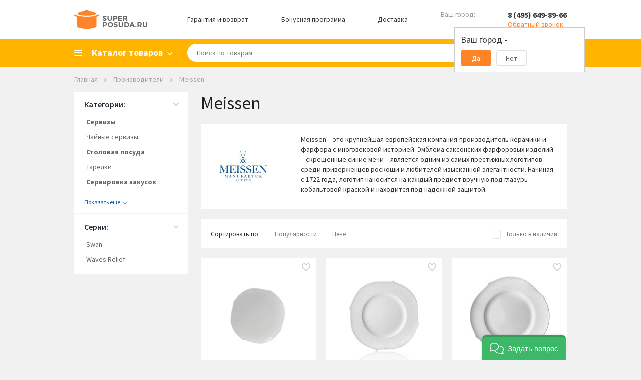

--- FILE ---
content_type: text/html; charset=WINDOWS-1251
request_url: https://www.superposuda.ru/meissen.html
body_size: 21667
content:
<!DOCTYPE html><html><head><title>Официальный сайт Meissen в Москве. Купить продукцию Meissen в интернет-магазине Superposuda.ru по выгодной цене!</title><meta name="Description" content="&#10149; Meissen купить по лучшей цене. &#10004; Широкий ассортимент!
&#9742; Телефоны: +7 (495) 649-89-66; +7 (800) 775-37-80! &#9992; Доставка по Москве
и России. &#10004; Каталог интернет-магазина Superposuda.ru."/><meta property="og:title" content="Официальный сайт Meissen в Москве. Купить продукцию Meissen в интернет-магазине Superposuda.ru по выгодной цене!"><meta property="og:type" content="website"><meta property="og:image" content="https://www.superposuda.ru/images/logo.svg"><meta property="og:url" content="https://www.superposuda.ru/meissen.html"><meta property="og:description" content="&#10149; Meissen купить по лучшей цене. &#10004; Широкий ассортимент!
&#9742; Телефоны: +7 (495) 649-89-66; +7 (800) 775-37-80! &#9992; Доставка по Москве
и России. &#10004; Каталог интернет-магазина Superposuda.ru."><meta name="viewport" content="width=device-width, initial-scale=1, shrink-to-fit=no"><link href="https://www.superposuda.ru/css/layout.css?20260122111110" rel="stylesheet" title="StyleSheet" type="text/css" media="all"><script src="https://www.superposuda.ru/js/superposuda.js?20260122111110" type="text/javascript"></script><meta http-equiv="Content-Type" content="text/html; charset=windows-1251"/><meta http-equiv="X-UA-Compatible" content="IE=EmulateIE7"/><link rel="next" href="/meissen_page2.html"><meta name="application-name" content="Superposuda"
data-pageType="fabric"data-fabricTitle="Meissen"data-fabricId="1429"data-minGoodsPriceStr="купить по цене от 5600 р."> <script>
var viewer;
 $(function(){
 $('.thumbs').imageViewer({appendTo: '.image-viewer', hideSource: true, show: 9});
 viewer = $('.thumbs').data("plugin_imageViewer");
 });
</script><script type="text/javascript">
jQuery(function($){$('.imagew').on('click', function(e){e.preventDefault();var image = $(this).attr("data-id") - 1;viewer.displayImage(image, false, 0);$('#test-modal').modal().open();});$('.modal .close').on('click', function(e){e.preventDefault();$.modal().close();firstShowCarousel = true;});});</script><script type="text/javascript">
var google_tag_data = {"event":"gtm-ee-event","gtm-ee-event-non-interaction":"True","gtm-ee-event-action":"Product Impressions","gtm-ee-event-category":"Enhanced Ecommerce","ecommerce":{"impressions":[{"price":"5600","name":"Блюдце для чашки чайной Waves Relief, 19 см","category":"Сервировка стола/Столовая посуда/Блюдца","list":"BrandsCatalog","position":"1","brand":"Meissen","id":"105179","articul":"MS1036"},{"name":"Тарелка десертная Waves Relief, 19 см","category":"Сервировка стола/Столовая посуда/Тарелки","price":"5633","brand":"Meissen","articul":"MS1003","id":"105160","list":"BrandsCatalog","position":"2"},{"name":"Тарелка закусочная Waves Relief, 22.5 см","category":"Сервировка стола/Столовая посуда/Тарелки","price":"6490","brand":"Meissen","articul":"MS1004","id":"105158","list":"BrandsCatalog","position":"3"},{"price":"6500","name":"Салатник Swan, 16.5 см","category":"Сервировка стола/Столовая посуда/Салатницы","list":"BrandsCatalog","position":"4","brand":"Meissen","articul":"MS1115","id":"105164"},{"articul":"MS1103","id":"105161","brand":"Meissen","position":"5","list":"BrandsCatalog","category":"Сервировка стола/Столовая посуда/Тарелки","name":"Тарелка десертная Swan, 16.5 см","price":"6500"},{"brand":"Meissen","id":"105186","articul":"MS1009","list":"BrandsCatalog","position":"6","name":"Сливочник Waves Relief (120 мл), 10 см","category":"Сервировка стола/Сервировка закусок/Молочники","price":"8520"},{"category":"Сервировка стола/Столовая посуда/Блюда","name":"Блюдо в форме ракушки Swan, 16х12 см","price":"9854","id":"105180","articul":"MS1111","brand":"Meissen","position":"7","list":"BrandsCatalog"},{"brand":"Meissen","id":"105159","articul":"MS1104","list":"BrandsCatalog","position":"8","name":"Тарелка закусочная Swan, 22 см","category":"Сервировка стола/Столовая посуда/Тарелки","price":"10467"},{"id":"105176","articul":"MS1001","brand":"Meissen","position":"9","list":"BrandsCatalog","category":"Сервировка стола/Столовая посуда/Блюда","name":"Блюдо овальное Waves Relief, 35 см","price":"11680"},{"price":"11790","name":"Кофейная пара Waves Relief (180 мл)","category":"Чай и Кофе/Чашки","list":"BrandsCatalog","position":"10","brand":"Meissen","id":"105182","articul":"MS1015"},{"brand":"Meissen","articul":"MS1005","id":"105156","list":"BrandsCatalog","position":"11","name":"Тарелка обеденная Waves Relief, 28.5 см","category":"Сервировка стола/Столовая посуда/Тарелки","price":"11790"},{"name":"Тарелка обеденная Swan, 28 см","category":"Сервировка стола/Столовая посуда/Тарелки","price":"12310","brand":"Meissen","id":"105157","articul":"MS1105","list":"BrandsCatalog","position":"12"},{"list":"BrandsCatalog","position":"13","brand":"Meissen","id":"105162","articul":"MS1006","price":"12860","name":"Тарелка суповая Waves Relief, 23.5 см","category":"Сервировка стола/Столовая посуда/Тарелки"},{"articul":"MS1106","id":"105163","brand":"Meissen","position":"14","list":"BrandsCatalog","category":"Сервировка стола/Столовая посуда/Тарелки","name":"Тарелка суповая Swan, 25 см","price":"13103"},{"brand":"Meissen","id":"105187","articul":"MS1107","list":"BrandsCatalog","position":"15","name":"Кофейная пара Swan (140 мл)","category":"Чай и Кофе/Чашки","price":"13115"},{"price":"14300","category":"Чай и Кофе/Чашки","name":"Чайная пара Waves Relief (250 мл)","position":"16","list":"BrandsCatalog","articul":"MS1014","id":"105178","brand":"Meissen"},{"brand":"Meissen","articul":"MS1114","id":"105185","list":"BrandsCatalog","position":"17","name":"Чайная пара Swan (250 мл)","category":"Чай и Кофе/Чашки","price":"14890"},{"category":"Сервировка стола/Сервировка закусок/Молочники","name":"Сливочник Swan (150 мл), 11 см","price":"14980","articul":"MS1109","id":"105190","brand":"Meissen","position":"18","list":"BrandsCatalog"},{"articul":"MS1108","id":"105191","brand":"Meissen","position":"19","list":"BrandsCatalog","category":"Чай и Кофе/Заварочные чайники","name":"Чайник Swan (0.65 л)","price":"17250"},{"position":"20","list":"BrandsCatalog","articul":"MS1112","id":"105181","brand":"Meissen","price":"18423","category":"Сервировка стола/Столовая посуда/Блюда","name":"Блюдо квадратное Swan, 22х22 см"},{"id":"105184","articul":"MS1010","brand":"Meissen","position":"21","list":"BrandsCatalog","category":"Сервировка стола/Предметы для сервировки/Сахарницы","name":"Сахарница Waves Relief (200 мл), 13 см","price":"18630"},{"id":"105189","articul":"MS1110","brand":"Meissen","position":"22","list":"BrandsCatalog","category":"Сервировка стола/Предметы для сервировки/Сахарницы","name":"Сахарница Swan (100 мл), 9 см","price":"19740"},{"articul":"MS1117","id":"105183","brand":"Meissen","position":"23","list":"BrandsCatalog","category":"Сервировка стола/Столовая посуда/Блюда","name":"Блюдо прямоугольное Swan, 33.5х20 см","price":"24135"},{"brand":"Meissen","articul":"MS1113","id":"105175","list":"BrandsCatalog","position":"24","name":"Чаша для салатов, фруктов Swan, 18 см","category":"Сервировка стола/Столовая посуда/Салатницы","price":"24135"},{"category":"Чай и Кофе/Заварочные чайники","name":"Чайник Waves Relief (1 л)","price":"30330","id":"105188","articul":"MS1008","brand":"Meissen","position":"25","list":"BrandsCatalog"},{"price":"31230","category":"Сервировка стола/Сервировка десертов/Тортовницы","name":"Блюдо на ножке Swan, 29 см","position":"26","list":"BrandsCatalog","id":"105192","articul":"MS1116","brand":"Meissen"},{"list":"BrandsCatalog","position":"27","brand":"Meissen","articul":"MS1102","id":"105177","price":"32990","name":"Чаша для салатов, фруктов Swan, 30 см","category":"Сервировка стола/Столовая посуда/Салатницы"},{"name":"Чайный сервиз Waves Relief, на 6 персон, 12 пр","category":"Сервировка стола/Сервизы/Чайные сервизы","price":"53520","brand":"Meissen","articul":"MS1021","id":"105172","list":"BrandsCatalog","position":"28"},{"articul":"MS1124","id":"105168","brand":"Meissen","position":"29","list":"BrandsCatalog","category":"Сервировка стола/Сервизы/Чайные сервизы","name":"Чайный сервиз Swan, на 6 персон, 12 пр","price":"66660"},{"price":"90090","category":"Сервировка стола/Сервизы/Чайные сервизы","name":"Чайный сервиз Waves Relief, на 6 персон, 14 пр","position":"30","list":"BrandsCatalog","id":"105173","articul":"MS1022","brand":"Meissen"},{"price":"96140","name":"Чайный сервиз Waves Relief, на 6 персон, 15 пр","category":"Сервировка стола/Сервизы/Чайные сервизы","list":"BrandsCatalog","position":"31","brand":"Meissen","id":"105174","articul":"MS1023"},{"name":"Чайный сервиз Swan, на 6 персон, 14 пр","category":"Сервировка стола/Сервизы/Чайные сервизы","price":"116040","brand":"Meissen","id":"105169","articul":"MS1125","list":"BrandsCatalog","position":"32"},{"price":"124200","name":"Столовый сервиз Waves Relief, на 6 персон, 18 пр","category":"Сервировка стола/Сервизы/Столовые сервизы","list":"BrandsCatalog","position":"33","brand":"Meissen","articul":"MS1016","id":"105171"}]}};window.dataLayer = window.dataLayer || [];dataLayer.push( google_tag_data );
get_data_fill_dataLayer();</script><script>(function(w,d,s,l,i){w[l]=w[l]||[];w[l].push({'gtm.start':
 new Date().getTime(),event:'gtm.js'});var f=d.getElementsByTagName(s)[0],
 j=d.createElement(s),dl=l!='dataLayer'?'&l='+l:'';j.async=true;j.src=
 'https://www.googletagmanager.com/gtm.js?id='+i+dl;f.parentNode.insertBefore(j,f);
 })(window,document,'script','dataLayer','GTM-57HTPD');</script></head><body>
    <script type="text/javascript">
        window.ad_category = "";
        window._retag = window._retag || [];
        window._retag.push({code: "9ce888775d", level: 1});
        (function () {
            var id = "admitad-retag";
            if (document.getElementById(id)) {return;}
            var s=document.createElement("script");
            s.async = true; s.id = id;
            var r = (new Date).getDate();
            s.src = (document.location.protocol == "https:" ? "https:" : "http:") + "//cdn.lenmit.com/static/js/retag.min.js?r="+r;
            var a = document.getElementsByTagName("script")[0]
            a.parentNode.insertBefore(s, a);
        })()
    </script>
  <script type="text/javascript">
cpa_tracker();</script>
<div style="position:absolute;clip:rect(0,0,0,0)" aria-hidden="true"><svg xmlns="http://www.w3.org/2000/svg" xmlns:xlink="http://www.w3.org/1999/xlink"><symbol id="i-cabinet" viewbox="0 0 18 18"><path d="M9 10c-1.684 0-3.553.377-5.605 1.132C1.342 11.886.21 13.018 0 14.526v3.369h18v-3.369c-.21-1.508-1.342-2.64-3.395-3.394C12.553 10.377 10.685 10 9 10zM9 0C7.737.035 6.684.474 5.842 1.316 5 2.158 4.58 3.219 4.58 4.5c0 1.28.421 2.342 1.263 3.184.842.842 1.895 1.263 3.158 1.263s2.316-.42 3.158-1.263C13 6.842 13.42 5.781 13.42 4.5c0-1.28-.421-2.342-1.263-3.184C11.316.474 10.263.036 9 0zm4.74 12.83c1.4.627 2.188 1.174 2.26 1.645v1.784H2v-1.784c.072-.47.75-1.018 2.15-1.645 1.4-.628 3.055-1.125 4.85-1.164 1.795.039 3.34.536 4.74 1.164zM9 2c.72 0 1.316.243 1.79.73.473.487.71 1.086.71 1.798s-.237 1.302-.71 1.77C10.316 6.766 9.72 7 9 7s-1.316-.234-1.79-.702c-.473-.468-.71-1.058-.71-1.77s.237-1.31.71-1.798C7.684 2.243 8.28 2 9 2z"/></symbol><symbol id="i-favorite" viewbox="0 0 19 17"><path d="M9.238 14.266l-.086.086-.086-.086c-2.205-1.948-3.96-3.646-5.263-5.092-1.304-1.447-1.97-2.829-1.998-4.147.028-.916.336-1.675.924-2.277.587-.602 1.353-.902 2.298-.902.716 0 1.375.2 1.977.601.601.401 1.031.917 1.289 1.547h1.719c.258-.63.687-1.146 1.289-1.547a3.49 3.49 0 0 1 1.976-.601c.946 0 1.712.3 2.3.902.586.602.894 1.36.923 2.277-.029 1.318-.695 2.7-1.998 4.147-1.303 1.446-3.058 3.144-5.264 5.092zM13.278 0c-.803 0-1.562.172-2.278.516A5.881 5.881 0 0 0 9.152 1.89 5.881 5.881 0 0 0 7.305.516 5.197 5.197 0 0 0 5.027 0c-1.432.029-2.62.516-3.566 1.46C.516 2.407.029 3.596 0 5.028c.029 1.69.745 3.352 2.148 4.985 1.404 1.633 3.295 3.495 5.672 5.586L9.152 16.8l1.332-1.203c2.378-2.091 4.269-3.953 5.672-5.586 1.404-1.633 2.12-3.295 2.149-4.985-.029-1.432-.516-2.62-1.461-3.566C15.898.516 14.71.029 13.277 0z"/></symbol><symbol id="i-basket" viewbox="0 0 19 19"><path d="M14.695 14.652c.516 0 .946.18 1.29.537.343.359.515.795.515 1.311 0 .516-.172.945-.516 1.29-.343.343-.78.515-1.31.515s-.967-.172-1.31-.516c-.344-.344-.516-.78-.516-1.31s.172-.967.515-1.311c.344-.344.788-.516 1.332-.516zM0 0h3.008l.86 1.805h13.577c.258.028.473.129.645.3a.874.874 0 0 1 .129 1.075l-3.266 5.93a2.04 2.04 0 0 1-.666.687c-.272.172-.58.258-.924.258H6.531l-.816 1.504-.043.129c0 .143.071.214.215.214H16.5v1.848h-11c-.516-.029-.945-.215-1.29-.559-.343-.343-.515-.773-.515-1.289 0-.315.072-.601.215-.859l1.246-2.277-3.308-6.961H0V0zm5.5 14.652c.516 0 .952.18 1.31.537.359.359.538.795.538 1.311 0 .516-.18.945-.537 1.29a1.822 1.822 0 0 1-1.311.515c-.516 0-.945-.172-1.29-.516-.343-.344-.515-.78-.515-1.31s.172-.967.516-1.311c.344-.344.773-.516 1.289-.516zm8.25-6.402l2.578-4.598H4.727L6.875 8.25h6.875z"/></symbol><symbol id="i-search" viewbox="0 0 16 16"><path stroke-width=".5" d="M14.706 13.444l-3.655-3.667a5.542 5.542 0 0 0 1.045-3.21C12.096 3.49 9.616 1 6.548 1S1 3.489 1 6.567c0 3.079 2.48 5.568 5.548 5.568a5.497 5.497 0 0 0 3.198-1.048l3.655 3.667c.326.328.914.328 1.305 0 .392-.393.392-.917 0-1.31zm-8.158-2.62c-2.35 0-4.243-1.899-4.243-4.257a4.241 4.241 0 1 1 8.485 0 4.241 4.241 0 0 1-4.242 4.258z"/></symbol><symbol id="i-cross" viewbox="0 0 10 10"><path d="M5 3.81923L1.17188 0L0 1.16915L3.83976 5L0 8.83085L1.17188 10L5 6.18077L8.82813 10L10 8.83085L6.16024 5L10 1.16915L8.82813 0L5 3.81923Z"/></symbol></svg></div><script type="text/javascript">
function load_auth()
{$.post("/cgi-bin/dsp.pl", { cl: "register", event: "get_auth_form", rnd: Math.random(), utf8: 1 },
function(data)
{$('#auth_info').html(data);});}</script><div id="fb-root"></div><script>(function(d, s, id) {
 var js, fjs = d.getElementsByTagName(s)[0];
 if (d.getElementById(id)) return;
 js = d.createElement(s); js.id = id;
 js.src = "//connect.facebook.net/ru_RU/all.js#xfbml=1";
 fjs.parentNode.insertBefore(js, fjs);
}(document, 'script', 'facebook-jssdk'));</script><div class="basket_pop" id="added_msg"></div><div id="sys_city_popup"></div><div class="all"><div class="header hidden-mobile"><div class="container"><div class="header__row"><div class="logo"><a href="/"><img src="https://www.superposuda.ru/images/logo.svg" alt=""></a></div><a class="header__link" href="/warranty.html">Гарантия и возврат</a><a class="header__link" href="/bonus.html">Бонусная программа</a><a class="header__link" href="#!" id="delivery_city">Доставка</a><div class="city_change"><span class="city_text">Ваш город:</span><a href="javascript: show_city_popup()" class="city_link">&nbsp;</a><input type="hidden" id="city_id" name="city_id" value="0"><div class="confirm_city"><div class="confirm_city_title">Ваш город - <span class="city_name_confirm"></span></div><div class="confirm_city_buttons"><div class="confirm_city_button close_confirm_city">Да</div><div class="confirm_city_button open_city_popup">Нет</div></div></div></div><div class="phone"><span class="phone-number"><a href="tel:84956498966">8 (495) 649-89-66</a></span><span class="phone-callback callback_show">Обратный звонок</span><noscript><div><form action="/cgi-bin/dsp.pl" method="post"><div class="call_text">Телефон:</div><div><input type="text" class="call_input" name="phone_callback" value=""></div><div><input type="hidden" name="event" id="event" value="add_phone_back"><input type="hidden" name="cl" id="cl" value="feedback"><input type="submit" class="call_button" value=""></div></form></div></noscript><div class="callback_form"><div class="callback_form_close"><svg><use xlink:href="#i-cross"/></svg></div><div class="callback_form_title">Номер телефона:</div><input placeholder="+7 (ХХХ) ХХХ-ХХ-ХХ" onfocus="placeholder='';" onblur="placeholder='+7 (ХХХ) ХХХ-ХХ-ХХ';" class="call_input medium_text formatted_phone" name="phone_callback"><input type="button" value="ОК" class="call_button" onclick="yaCounter7749109.reachGoal('CALL_BACK'); return false;"></div></div></div></div></div><div class="mainmenublock"><div class="container"><div class="category_show"><span>Каталог товаров</span></div><div class="topmenu_list_container"><ul class="topmenu1 topmenu_list"><li class="topmenu-city hidden-desktop"><a href="javascript: show_city_popup()" class="city_link">Выберите город</a></li><li class="topmenu-tel hidden-desktop"><a href="tel:84956498966">8 (495) 649-89-66</a><div class="phone-callback callback_show">Обратный звонок</div><div class="callback_form"><input placeholder="+7 (ХХХ) ХХХ-ХХ-ХХ" onfocus="placeholder='';" onblur="placeholder='+7 (ХХХ) ХХХ-ХХ-ХХ';" class="call_input medium_text formatted_phone" name="phone_callback"><input type="button" value="ОК" class="call_button" onclick="yaCounter7749109.reachGoal('CALL_BACK'); return false;"></div></li> <li><a href="/novyy_god.html" class="menulevel nested_menu"><span class="topsmlong">Новый Год</span></a><ul class="topmenu2 topmenu2notfirst"><div><div><div class="column"><li><a href="/novogodnie_girlandy.html">Новогодние гирлянды</a></li><li><a href="/novogodnie_ukrasheniya.html">Новогодние украшения</a></li><li><a href="/novogodnie_shary.html">Новогодние шары</a></li><li><a href="/svetodiodnye_figury.html">Светодиодные фигуры</a></li><li><a href="/novogodnie_ulichnye_girlyandy.html">Новогодние уличные гирлянды</a></li><li><a href="/novogodniy_tekstil.html">Новогодний текстиль</a></li><li><a href="/servirovka_stola.html">Сервировка стола</a></li><div class="split">&nbsp;</div></div></div></div></ul></li><li><a href="/gifts.html" class="menulevel nested_menu"><span class="topsmlong">Скидки, Подарки, Акции</span></a><ul class="topmenu2"><div class="column"><li><a class="firstlevel" href="/sale.html">Распродажа</a></li><li><a class="firstlevel" href="/akcii.html">Текущие акции</a></li><li><a class="firstlevel" href="/ucenennye_tovary.html">Уцененные товары</a></li><li><a class="firstlevel" href="/hits.html">Лидеры продаж</a></li><li><a class="firstlevel" href="/gift_cards.html">Подарочные карты</a></li><li><a class="firstlevel" href="/novelty.html">Новинки</a></li><li><a class="firstlevel" href="/recommend.html">Рекомендуем</a></li><li><a href="/podarki_na_torgestvo.html" class="nested_menu firstlevel">Подарки на торжество</a><ul class="topmenu3"><div class="columnfist"><li><a href="/podarki_na_den_rojdeniya.html">Подарки на день рождения</a></li><li><a href="/podarki_na_novoselie.html">Подарки на новоселье</a></li><li><a href="/podarki_na_svadbu.html">Подарки на свадьбу</a></li><li><a href="/podarki_na_jubiley.html">Подарки на юбилей</a></li></div><div></div><div class="split">&nbsp;</div></ul></li><li><a href="/podarki_blizkim.html" class="nested_menu firstlevel">Подарки близким</a><ul class="topmenu3"><div class="columnfist"><li><a href="/podarki_dlya_detey.html">Подарки для детей</a></li><li><a href="/podarki_dlya_jenshin.html">Подарки для женщин</a></li><li><a href="/podarki_dlya_mujchin.html">Подарки для мужчин</a></li></div><div></div><div class="split">&nbsp;</div></ul></li><li><a href="/corporativnie_podarki.html" class="nested_menu firstlevel">Корпоративные подарки</a><ul class="topmenu3"><div class="columnfist"><li><a href="/podarki_klientam.html">Подарки клиентам</a></li><li><a href="/podarki_partneram.html">Подарки партнерам</a></li><li><a href="/podarki_rukovoditelu.html">Подарки руководителю</a></li><li><a href="/podarki_sotrudnikam.html">Подарки сотрудникам</a></li></div><div></div><div class="split">&nbsp;</div></ul></li><li><a class="firstlevel" href="/poradovat_sebya.html">Порадовать себя</a></li><li><a class="firstlevel" href="/vip_podarki.html">VIP подарки</a></li><li><a class="firstlevel" href="/posledniy_shans.html">Последний шанс</a></li><li><a class="firstlevel" href="/upakovka.html">Упаковка</a></li></div></ul></li> <li><a href="/cookware.html" class="menulevel nested_menu">Посуда</a><ul class="topmenu2 topmenu2notfirst"><div><div><div class="column"><li><a href="/cookware_sets.html">Наборы кастрюль</a></li><li><a href="/skovorodi.html">Сковороды</a></li><li><a href="/kryshki.html">Крышки</a></li><li><a href="/kastruli.html">Кастрюли</a></li><li><a href="/woks.html">Сковороды Вок</a></li><li><a href="/crepe_pans.html">Блинные сковороды</a></li><li><a href="/grill.html">Сковороды гриль</a></li><li><a href="/kovshi.html">Ковши</a></li><li><a href="/protivni.html">Противни</a></li><li><a href="/utyatnicy.html">Утятницы</a></li><li><a href="/skorovarki.html">Скороварки</a></li><li><a href="/stewpan.html">Сотейники</a></li><li><a href="/parovarki.html">Пароварки</a></li><li><a href="/ceramics.html">Формы для запекания</a></li></div><div class="column"><li><a href="/tazy_dlya_varenia.html">Тазы для варенья</a></li><li><a href="/cocotte.html">Кокотницы</a></li><li><a href="/tajiny.html">Тажины</a></li><li><a href="/terriny.html">Террины</a></li><li><a href="/fondu.html">Наборы и аксессуары для фондю</a></li><li><a href="/ruchki_i_aksessuary.html">Ручки и Аксессуары</a></li><li><a href="/chayniki.html">Чайники</a></li><li><a href="/kofevarki_geyzernye.html">Кофеварки гейзерные</a></li><li><a href="/podstavki_dlya_bulonnyh_chashek.html">Подставки для бульонных чашек</a></li><li><a href="/kazany.html">Казаны</a></li><li><a href="/pressy_dlya_grilya.html">Прессы для гриля</a></li><div class="split">&nbsp;</div><div class="split">&nbsp;</div></div></div></div></ul></li> <li><a href="/knives.html" class="menulevel nested_menu"><span class="topsmlong">Кухонные ножи</span></a><ul class="topmenu2 topmenu2notfirst"><div><div><div class="column"><li><a href="/knife_sets.html">Наборы ножей</a></li><li><a href="/razdelochnie_doski.html">Разделочные доски</a></li><li><a href="/magnitnye_derzhateli.html">Магнитные держатели</a></li><li><a href="/podstavki-dlya-nojey.html">Подставки для ножей</a></li><li><a href="/chefs_knives.html">Поварские ножи</a></li><li><a href="/universalnie_noji.html">Универсальные ножи</a></li><li><a href="/santoku.html">Ножи Сантоку</a></li><li><a href="/fileynie_noji.html">Филейные ножи</a></li><li><a href="/noji_dlya_narezki.html">Ножи для тонкой нарезки</a></li><li><a href="/noji_dlya_ovoshey.html">Ножи для овощей</a></li><li><a href="/noji_dlya_syra.html">Ножи для сыра</a></li><li><a href="/obvalochnie_noji.html">Обвалочные ножи</a></li><li><a href="/noji_dlya_hleba.html">Ножи для хлеба</a></li><li><a href="/toporiki.html">Топорики для мяса</a></li></div><div class="column"><li><a href="/deba.html">Ножи Деба</a></li><li><a href="/noji_dlya_buterbrodov.html">Ножи для бутербродов</a></li><li><a href="/noji_dlya_zamorozhennyh_produktov.html">Ножи для замороженных продуктов</a></li><li><a href="/nozhi_dlya_steykov.html">Ножи для стейков</a></li><li><a href="/skladnye_nozhi.html">Складные ножи</a></li><div class="split">&nbsp;</div><div class="split">&nbsp;</div></div></div></div></ul></li><li><a href="/servirovka.html" class="menulevel nested_menu"><span class="topsmlong">Сервировка стола</span></a><ul class="topmenu2"><div class="column"><li><a href="/servizy.html" class="nested_menu seelevel2 firstlevel">Сервизы</a><ul class="topmenu3 topmenu3first"><div class="columnfist"><li><a href="/stolovye_servizy.html">Столовые сервизы</a></li><li><a href="/detskie_servizy.html">Детские сервизы</a></li><li><a href="/chaynye_servizy.html">Чайные сервизы</a></li><li><a href="/servizy_dlya_torta.html">Сервизы для торта</a></li><li><a href="/kofeinye_servizy.html">Кофейные сервизы</a></li></div><div></div><div class="split">&nbsp;</div></ul></li><li><a href="/stolovye_pribory.html" class="nested_menu firstlevel">Столовые приборы</a><ul class="topmenu3"><div class="columnfist"><li><a href="/stolovie_pribori.html">Наборы столовых приборов</a></li><li><a href="/spoon.html">Ложки</a></li><li><a href="/nabory_dlya_sushi.html">Наборы для суши</a></li><li><a href="/noji_dlya_steykov.html">Приборы для стейка</a></li><li><a href="/vilki.html">Вилки</a></li><li><a href="/pribory_dlya_servirovki.html">Приборы для сервировки</a></li><li><a href="/stolovye_nozhi.html">Столовые ножи</a></li></div><div></div><div class="split">&nbsp;</div></ul></li><li><a href="/stolovaya_posuda.html" class="nested_menu firstlevel">Столовая посуда</a><ul class="topmenu3"><div class="columnfist"><li><a href="/salatnicy.html">Салатницы</a></li><li><a href="/supnitsy.html">Супницы</a></li><li><a href="/plates.html">Тарелки</a></li><li><a href="/dish.html">Блюда</a></li><li><a href="/blyudca.html">Блюдца</a></li><li><a href="/pialy.html">Пиалы</a></li></div><div></div><div class="split">&nbsp;</div></ul></li><li><a href="/predmety_dlya_servirovki.html" class="nested_menu firstlevel">Предметы для сервировки</a><ul class="topmenu3"><div class="columnfist"><li><a href="/solonki_perechnicy.html">Солонки, Перечницы</a></li><li><a href="/salfetki.html">Сервировочные салфетки</a></li><li><a href="/saharnitsy.html">Сахарницы</a></li><li><a href="/razdelochnie_doski_servirovochnye.html">Сервировочные доски</a></li><li><a href="/table.html">Аксессуары для сервировки</a></li><li><a href="/salfetnicy.html">Салфетницы</a></li><li><a href="/koltsa_dlya_salfetok.html">Кольца для салфеток</a></li><li><a href="/emkosti_dlya_meda_i_jema.html">Емкости для меда и джема</a></li><li><a href="/limonnicy.html">Лимонницы</a></li></div><div></div><div class="split">&nbsp;</div></ul></li><li><a href="/servirovka_zakusok.html" class="nested_menu firstlevel">Сервировка закусок</a><ul class="topmenu3"><div class="columnfist"><li><a href="/maslenki.html">Масленки</a></li><li><a href="/sousniki.html">Соусники</a></li><li><a href="/hlebnye_korziny.html">Хлебные корзины</a></li><li><a href="/podstavki_dlya_yaits.html">Подставки для яиц</a></li><li><a href="/ikornicy.html">Икорницы</a></li><li><a href="/marmity.html">Мармиты</a></li><li><a href="/menazhnicy.html">Менажницы</a></li><li><a href="/molochniki.html">Молочники</a></li><li><a href="/podnosy.html">Подносы</a></li><li><a href="/seledochnicy.html">Селедочницы</a></li></div><div></div><div class="split">&nbsp;</div></ul></li><li><a href="/servirovka_desertov.html" class="nested_menu firstlevel">Сервировка десертов</a><ul class="topmenu3"><div class="columnfist"><li><a href="/konfetnicy.html">Конфетницы</a></li><li><a href="/kremanki.html">Креманки</a></li><li><a href="/lopatrki_dlya_torta.html">Лопатки для торта</a></li><li><a href="/tortovnicy.html">Тортовницы</a></li><li><a href="/fruktovnicy.html">Фруктовницы</a></li></div><div></div><div class="split">&nbsp;</div></ul></li><li><a href="/kuhonnyi_tekstil.html" class="nested_menu firstlevel">Кухонный текстиль</a><ul class="topmenu3"><div class="columnfist"><li><a href="/skaterti.html">Скатерти</a></li><li><a href="/fartuki.html">Фартуки</a></li><li><a href="/kitchen_towels.html">Кухонные полотенца</a></li></div><div></div><div class="split">&nbsp;</div></ul></li></div></ul></li><li><a href="/bar.html" class="menulevel nested_menu">Бар</a><ul class="topmenu2"><div class="column"><li><a href="/bokaly.html" class="nested_menu seelevel2 firstlevel">Бокалы</a><ul class="topmenu3 topmenu3first"><div class="columnfist"><li><a href="/bokaly_dlya_vina.html">Бокалы для вина</a></li><li><a href="/bokaly_dlya_viski.html">Бокалы для виски</a></li><li><a href="/bokaly_dlya_shampanskogo.html">Бокалы для шампанского</a></li><li><a href="/bokaly_dlya_konyaka.html">Бокалы для коньяка</a></li><li><a href="/bokaly_dlya_martini.html">Бокалы для мартини</a></li><li><a href="/bokaly_i_kruzhki_dlya_piva.html">Бокалы для пива</a></li><li><a href="/bokaly_dlya_vody.html">Бокалы для воды</a></li><li><a href="/bokaly_dlya_kokteyley.html">Бокалы для коктейлей</a></li><li><a href="/bokaly_dlya_portveyna.html">Бокалы для портвейна</a></li><li><a href="/termobokaly.html">Термобокалы</a></li></div><div></div><div class="split">&nbsp;</div></ul></li><li><a class="firstlevel" href="/stakany.html">Стаканы</a></li><li><a class="firstlevel" href="/rumki.html">Рюмки</a></li><li><a class="firstlevel" href="/kuvshiny.html">Кувшины</a></li><li><a class="firstlevel" href="/grafiny.html">Графины</a></li><li><a class="firstlevel" href="/decantery.html">Декантеры</a></li><li><a class="firstlevel" href="/shtopory.html">Штопоры</a></li><li><a class="firstlevel" href="/otkryvalki.html">Открывалки</a></li><li><a class="firstlevel" href="/vinnye_nabory.html">Винные наборы</a></li><li><a href="/barnyi-inventar.html" class="nested_menu firstlevel">Барный инвентарь</a><ul class="topmenu3"><div class="columnfist"><li><a href="/barnye_aksessuary.html">Барные аксессуары</a></li><li><a href="/aeratory.html">Аэраторы</a></li><li><a href="/jiggers.html">Джиггеры</a></li><li><a href="/dozatory.html">Дозаторы</a></li><li><a href="/markery_dlya_bokalov_i_butylok.html">Маркеры для бокалов и бутылок</a></li><li><a href="/sheykery.html">Шейкеры</a></li></div><div></div><div class="split">&nbsp;</div></ul></li><li><a href="/ohlazhdenie-napitkov.html" class="nested_menu firstlevel">Охлаждение напитков</a><ul class="topmenu3"><div class="columnfist"><li><a href="/vedra_dlya_lda.html">Ведра для льда</a></li><li><a href="/kamni_dlya_viski.html">Камни для виски</a></li><li><a href="/ohladitelnye_rubashki.html">Охладительные рубашки</a></li><li><a href="/termometry_dlya_vina.html">Термометры для вина</a></li></div><div></div><div class="split">&nbsp;</div></ul></li><li><a href="/hranenie-napitkov.html" class="nested_menu firstlevel">Хранение напитков</a><ul class="topmenu3"><div class="columnfist"><li><a href="/vinnye_shkafy.html">Винные шкафы</a></li><li><a href="/probki_dlya_vina.html">Пробки для вина</a></li><li><a href="/podstavki_dlya_hraneniya_vina.html">Подставки для хранения вина</a></li><li><a href="/vacuum_pumps.html">Вакуумные насосы</a></li><li><a href="/dispensery_dlya_vina.html">Диспенсеры для вина</a></li><li><a href="/aksessuary_dlya_vinnyh_shkafov.html">Аксессуары для винных шкафов</a></li></div><div></div><div class="split">&nbsp;</div></ul></li></div></ul></li><li><a href="/kuhonnaya_utvar.html" class="menulevel nested_menu"><span class="topsmlong">Кухонная утварь</span></a><ul class="topmenu2"><div class="column"><li><a class="firstlevel" href="/nabory_kuhonnyh_prinadlezhnostey.html">Наборы кухонных принадлежностей</a></li><li><a href="/kuhonnaya_naveska.html" class="nested_menu firstlevel">Кухонная навеска</a><ul class="topmenu3"><div class="columnfist"><li><a href="/vilki_dlya_zharkogo.html">Вилки для жаркого</a></li><li><a href="/lozhki_dlya_spagetti.html">Ложки для спагетти</a></li><li><a href="/lozhki_servirovochnye.html">Ложки и вилки сервировочные</a></li><li><a href="/lopatki.html">Лопатки</a></li><li><a href="/polovniki.html">Половники</a></li><li><a href="/shumovki.html">Шумовки</a></li></div><div></div><div class="split">&nbsp;</div></ul></li><li><a href="/kuhonnye_instrumenty.html" class="nested_menu firstlevel">Кухонные инструменты</a><ul class="topmenu3"><div class="columnfist"><li><a href="/otkryvalki.html">Консервные ножи</a></li><li><a href="/ovoshechistki.html">Овощечистки</a></li><li><a href="/melnicy.html">Мельницы для перца, соли, специй</a></li><li><a href="/kuhonnie_nognici.html">Кухонные ножницы</a></li><li><a href="/nozhi_dlya_pizzy.html">Ножи для пиццы</a></li><li><a href="/pressy_dlya_chesnoka.html">Прессы для чеснока</a></li><li><a href="/venchiki.html">Венчики</a></li><li><a href="/stupki.html">Ступки с пестиком</a></li><li><a href="/nozhi_dlya_zeleni.html">Ножи для зелени и измельчители</a></li><li><a href="/sokovizhimalki_ruchnye.html">Соковыжималки ручные</a></li><li><a href="/shipcy_kulinarnye.html">Щипцы кулинарные</a></li><li><a href="/kartofelemyalki.html">Картофелемялки</a></li><li><a href="/molotki_dlya_otbivaniya_myasa.html">Молотки для отбивания мяса</a></li><li><a href="/karamelizatory.html">Карамелизаторы</a></li></div><div><li><a href="/aksessuary_dlya_morozhenogo.html">Аксессуары для мороженого</a></li><li><a href="/instrumenty_dlya_fruktov.html">Инструменты для фруктов</a></li><li><a href="/lapsherezki.html">Лапшерезки</a></li><li><a href="/terki.html">Терки</a></li></div><div class="split">&nbsp;</div></ul></li><li><a href="/hranenie.html" class="nested_menu firstlevel">Хранение</a><ul class="topmenu3"><div class="columnfist"><li><a href="/banki_dlya_sipuchih.html">Банки для сыпучих</a></li><li><a href="/konteinery.html">Контейнеры</a></li><li><a href="/bottle.html">Бутылки для Масла и Уксуса</a></li><li><a href="/hlebnicy.html">Хлебницы</a></li><li><a href="/kuhonnie_derzhateli.html">Кухонные держатели и рейлинги</a></li><li><a href="/podstavki-dlya-nojey.html">Подставки для ножей</a></li><li><a href="/magnitnye_derzhateli.html">Магнитные держатели</a></li><li><a href="/derzhateli_dlya_bumazhnyh_polotenec.html">Держатели для бумажных полотенец</a></li><li><a href="/dispensery.html">Диспенсеры</a></li><li><a href="/lanch_boksy.html">Ланч-боксы</a></li><li><a href="/lotki_dlya_stolovyh_priborov_i_aksessuary.html">Лотки для столовых приборов и аксессуары</a></li><li><a href="/organayzery.html">Органайзеры</a></li><li><a href="/podstavki_dlya_prinadlezhnostey.html">Подставки для принадлежностей</a></li><li><a href="/sushilki_dlya_posudy.html">Сушилки для посуды</a></li></div><div></div><div class="split">&nbsp;</div></ul></li><li><a href="/zatochka-nojey.html" class="nested_menu firstlevel">Заточка ножей</a><ul class="topmenu3"><div class="columnfist"><li><a href="/musaty.html">Мусаты</a></li><li><a href="/sharpen.html">Точилки для ножей</a></li><li><a href="/tochilnye_kamni.html">Точильные камни</a></li><li><a href="/aksessuary_dlya_zatochki.html">Аксессуары для заточки</a></li></div><div></div><div class="split">&nbsp;</div></ul></li><li><a href="/kuhonnie_prinadlejnosti.html" class="nested_menu firstlevel">Кухонные принадлежности</a><ul class="topmenu3"><div class="columnfist"><li><a href="/induction_adapters.html">Адаптеры для индукционных плит</a></li><li><a href="/formy_dlya_lda.html">Формы для льда</a></li><li><a href="/razdelochnie_doski.html">Разделочные доски</a></li><li><a href="/durshlagi.html">Дуршлаги</a></li><li><a href="/sita.html">Сита</a></li><li><a href="/miski.html">Миски</a></li><li><a href="/podstavki_pod_goryachee.html">Подставки под горячее</a></li><li><a href="/rukavicy_i_prihvatki.html">Рукавицы и Прихватки</a></li><li><a href="/kuhonnie_aksessuary.html">Кухонные аксессуары</a></li><li><a href="/zazhigalki.html">Зажигалки</a></li><li><a href="/paneli_dlya_razogreva.html">Панели для разогрева</a></li></div><div></div><div class="split">&nbsp;</div></ul></li><li><a href="/izmerenie.html" class="nested_menu firstlevel">Измерение</a><ul class="topmenu3"><div class="columnfist"><li><a href="/vesy_kuhonnye.html">Весы кухонные</a></li><li><a href="/taimery.html">Таймеры</a></li><li><a href="/mernye_emkosti.html">Мерные емкости и аксессуары</a></li><li><a href="/termometry.html">Термометры</a></li></div><div></div><div class="split">&nbsp;</div></ul></li><li><a href="/vse_dlya_vypechki.html" class="nested_menu firstlevel">Все для выпечки</a><ul class="topmenu3"><div class="columnfist"><li><a href="/formy_dlya_vypechki.html">Формы для выпечки</a></li><li><a href="/kistochki.html">Кисточки</a></li><li><a href="/spatulas.html">Спатулы</a></li><li><a href="/skalki.html">Скалки</a></li><li><a href="/kovriki_dlya_testa_i_vypechki.html">Коврики для теста и выпечки</a></li><li><a href="/vesy_kuhonnye.html">Весы кухонные</a></li><li><a href="/karamelizatory.html">Карамелизаторы</a></li><li><a href="/mernye_emkosti.html">Мерные емкости и аксессуары</a></li><li><a href="/miski.html">Миски</a></li><li><a href="/nozhi_dlya_pizzy.html">Ножи для теста</a></li><li><a href="/protivni.html">Противни</a></li><li><a href="/sita.html">Сита</a></li><li><a href="/blendery.html">Блендеры</a></li><li><a href="/mixers.html">Миксеры</a></li></div><div><li><a href="/processors.html">Кухонные процессоры</a></li><li><a href="/taimery.html">Таймеры</a></li><li><a href="/termometry.html">Термометры</a></li><li><a href="/rukavicy_i_prihvatki.html">Рукавицы и Прихватки</a></li><li><a href="/fartuki.html">Фартуки</a></li><li><a href="/venchiki.html">Венчики</a></li><li><a href="/konditerskie-aksessuary.html">Кондитерские аксессуары</a></li><li><a href="/ramekiny.html">Рамекины</a></li></div><div class="split">&nbsp;</div></ul></li><li><a class="firstlevel" href="/kulinarnye_knigi.html">Кулинарные книги</a></li></div></ul></li> <li><a href="/bitovaya_tehnika.html" class="menulevel nested_menu">Техника</a><ul class="topmenu2 topmenu2notfirst"><div><div><div class="column"><li><a href="/mixers.html">Миксеры</a></li><li><a href="/blendery.html">Блендеры</a></li><li><a href="/processors.html">Кухонные процессоры</a></li><li><a href="/toasters.html">Тостеры</a></li><li><a href="/vafelnicy.html">Вафельницы</a></li><li><a href="/izmelchiteli.html">Измельчители</a></li><li><a href="/sokovyzhimalki.html">Соковыжималки</a></li><li><a href="/filtry_dlya_vody.html">Фильтры для воды</a></li><li><a href="/chainiki_elektricheskie.html">Чайники электрические</a></li><li><a href="/accessories.html">Насадки и Аксессуары</a></li><li><a href="/multivarki.html">Мультиварки</a></li><li><a href="/hlebopechi.html">Хлебопечи</a></li><li><a href="/myasorubki.html">Мясорубки</a></li><li><a href="/kofemolki.html">Кофемолки</a></li></div><div class="column"><li><a href="/kofemashiny.html">Кофемашины</a></li><li><a href="/tehnika_dlya_krasoty_i_zdorovya.html">Техника для красоты и здоровья</a></li><div class="split">&nbsp;</div></div></div></div></ul></li> <li><a href="/tea-coffee.html" class="menulevel nested_menu"><span class="topsmlong">Чай и Кофе</span></a><ul class="topmenu2 topmenu2notfirst"><div><div><div class="column"><li><a href="/cups.html">Чашки</a></li><li><a href="/sitechki_dlya_zavarivaniya_chya.html">Ситечки для чая</a></li><li><a href="/kofevarki_geyzernye.html">Кофеварки гейзерные</a></li><li><a href="/blyudca.html">Блюдца</a></li><li><a href="/saharnitsy.html">Сахарницы</a></li><li><a href="/termosy.html">Термосы</a></li><li><a href="/chayniki.html">Чайники</a></li><li><a href="/chaynye_servizy.html">Чайные сервизы</a></li><li><a href="/kofeinye_servizy.html">Кофейные сервизы</a></li><li><a href="/chainye_aksessuary.html">Чайные аксессуары</a></li><li><a href="/molochniki.html">Молочники</a></li><li><a href="/aksessuary_dlya_kofe.html">Аксессуары для кофе</a></li><li><a href="/aksessuary_dlya_kofevarok.html">Аксессуары для кофеварок</a></li><li><a href="/zavarochnye_chayniki.html">Заварочные чайники</a></li></div><div class="column"><li><a href="/coffee.html">Кофе</a></li><li><a href="/kofeyniki.html">Кофейники</a></li><li><a href="/kruzhki.html">Кружки</a></li><li><a href="/podstakanniki.html">Подстаканники</a></li><li><a href="/turki.html">Турки</a></li><div class="split">&nbsp;</div><div class="split">&nbsp;</div></div></div></div></ul></li><li><a href="/beauty.html" class="menulevel nested_menu"><span class="topsmlong">Товары для красоты</span></a><ul class="topmenu2"><div class="column"><li><a href="/brite.html" class="nested_menu seelevel2 firstlevel">Бритье</a><ul class="topmenu3 topmenu3first"><div class="columnfist"><li><a href="/aksessuary_dlya_britya.html">Аксессуары для бритья</a></li><li><a href="/britvennye_nabory.html">Бритвенные наборы</a></li><li><a href="/kosmetika_dlya_britya.html">Косметика для бритья</a></li><li><a href="/opasnye_britvy.html">Опасные бритвы</a></li><li><a href="/stanki_dlya_britya.html">Станки для бритья</a></li><li><a href="/trimmery.html">Триммеры</a></li></div><div></div><div class="split">&nbsp;</div></ul></li><li><a class="firstlevel" href="/instrumenty_dlya_parikmaherov.html">Инструменты для парикмахеров</a></li><li><a href="/manikyur.html" class="nested_menu firstlevel">Маникюр</a><ul class="topmenu3"><div class="columnfist"><li><a href="/kusachki_manikyurnye.html">Кусачки маникюрные</a></li><li><a href="/manikyurnye_nabory.html">Маникюрные наборы</a></li><li><a href="/manikyurnyy_instrument.html">Маникюрный инструмент</a></li><li><a href="/nozhnicy_manikyurnye.html">Ножницы маникюрные</a></li><li><a href="/pedikyur.html">Педикюр</a></li><li><a href="/pilki_dlya_nogtey.html">Пилки для ногтей</a></li><li><a href="/pincety.html">Пинцеты</a></li><li><a href="/schipcy_manikyurnye.html">Щипцы маникюрные</a></li></div><div></div><div class="split">&nbsp;</div></ul></li><li><a class="firstlevel" href="/uhod_za_licom_i_instrumenty_dlya_makiyazha.html">Уход за лицом и инструменты для макияжа</a></li></div></ul></li> <li><a href="/cvety_i_sad.html" class="menulevel nested_menu"><span class="topsmlong">Цветы и сад</span></a><ul class="topmenu2 topmenu2notfirst"><div><div><div class="column"><li><a href="/kashpo.html">Кашпо</a></li><li><a href="/podstavki_i_aksessuary_dlya_kashpo.html">Подставки и аксессуары для кашпо</a></li><li><a href="/balkonnye_jashiki.html">Балконные ящики</a></li><li><a href="/derzhateli_dlya_balkonnyh_yaschikov.html">Держатели для балконных ящиков</a></li><li><a href="/opryskivateli.html">Опрыскиватели</a></li><li><a href="/leiki.html">Лейки</a></li><li><a href="/fontany.html">Фонтаны</a></li><li><a href="/arki_sadovye.html">Арки садовые</a></li><li><a href="/podvesnye_korziny_s_cvetami.html">Подвесные корзины с цветами</a></li><li><a href="/sadovye_shtekery.html">Садовые штекеры</a></li><li><a href="/ulichnye_girlyandy.html">Уличные гирлянды</a></li><li><a href="/vily.html">Вилы</a></li><li><a href="/grabli.html">Грабли</a></li><li><a href="/instrumenty_dlya_obrabotki_pochvy.html">Инструменты для обработки почвы</a></li></div><div class="column"><li><a href="/lopaty.html">Лопаты</a></li><li><a href="/sekatory.html">Секаторы</a></li><li><a href="/sovki.html">Совки</a></li><li><a href="/grunty_dlya_rasteniy.html">Грунты для растений</a></li><li><a href="/emkosti_dlya_hraneniya.html">Емкости для хранения</a></li><li><a href="/iskusstvennye_rasteniya.html">Искусственные растения и ветки</a></li><li><a href="/iskusstvennye_cvety.html">Искусственные цветы</a></li><li><a href="/sadovaya_mebel.html">Садовая мебель</a></li><div class="split">&nbsp;</div><div class="split">&nbsp;</div></div></div></div></ul></li><li><a href="/tovary_dlya_dachi_i_piknika.html" class="menulevel nested_menu"><span class="topsmlong">Товары для дачи и пикника</span></a><ul class="topmenu2"><div class="column"><li><a class="firstlevel" href="/water_bottles.html">Бутылки для воды</a></li><li><a class="firstlevel" href="/plyazhnye_aksessuary.html">Пляжные аксессуары</a></li><li><a class="firstlevel" href="/beach_towels.html">Пляжные полотенца</a></li><li><a class="firstlevel" href="/pripravy.html">Приправы</a></li><li><a href="/sportivtnye_tovary.html" class="nested_menu firstlevel">Спортивные товары</a><ul class="topmenu3"><div class="columnfist"><li><a href="/batuty.html">Батуты</a></li><li><a href="/basketbolnye_stoiki_i_koltsa.html">Баскетбольные стойки и кольца</a></li><li><a href="/kacheli.html">Качели</a></li><li><a href="/setki.html">Сетки</a></li><li><a href="/futbolnye_vorota.html">Футбольные ворота</a></li></div><div></div><div class="split">&nbsp;</div></ul></li><li><a class="firstlevel" href="/ulichnoe_osveschenie.html">Уличное освещение</a></li><li><a class="firstlevel" href="/termosy.html">Термосы</a></li><li><a class="firstlevel" href="/mebel_dlya_ulicy.html">Мебель для улицы</a></li><li><a class="firstlevel" href="/termosumki.html">Термосумки</a></li></div></ul></li><li><a href="/dom_dacha_i_piknik.html" class="menulevel nested_menu"><span class="topsmlong">Товары для дома</span></a><ul class="topmenu2"><div class="column"><li><a href="/uborka.html" class="nested_menu seelevel2 firstlevel">Уборка</a><ul class="topmenu3 topmenu3first"><div class="columnfist"><li><a href="/myte_posudy.html">Мытье посуды</a></li><li><a href="/musornye_vedra_i_baki.html">Мусорные ведра и баки</a></li><li><a href="/pakety_dlya_musornyh_veder.html">Пакеты для мусорных ведер</a></li><li><a href="/chistota_i_poryadok.html">Чистота и порядок</a></li><li><a href="/sumki_dlya_belya.html">Корзины и сумки для белья</a></li></div><div></div><div class="split">&nbsp;</div></ul></li><li><a href="/glajka.html" class="nested_menu firstlevel">Глажка</a><ul class="topmenu3"><div class="columnfist"><li><a href="/gladilnye_doski.html">Гладильные доски</a></li><li><a href="/sushilki_dlya_beliya.html">Сушилки для белья</a></li><li><a href="/aksessuary_dlya_glazheniya.html">Аксессуары для глажения</a></li></div><div></div><div class="split">&nbsp;</div></ul></li><li><a href="/interer.html" class="nested_menu firstlevel">Интерьер</a><ul class="topmenu3"><div class="columnfist"><li><a href="/vazy.html">Вазы</a></li><li><a href="/podsvechniki.html">Подсвечники</a></li><li><a href="/nastennye_chasy.html">Настенные часы</a></li><li><a href="/svetilniki_i_lyustry.html">Светильники и Люстры</a></li><li><a href="/predmety_interiera.html">Предметы интерьера</a></li><li><a href="/bloknoty.html">Блокноты</a></li><li><a href="/aksessuary-dlya-doma.html">Аксессуары для дома</a></li><li><a href="/aromaticheskie_svechi.html">Ароматические свечи</a></li><li><a href="/aromaty_dlya_doma.html">Ароматы для дома</a></li><li><a href="/dekorativnye_cvety.html">Декоративные цветы</a></li><li><a href="/pledy.html">Пледы</a></li><li><a href="/podushki.html">Подушки</a></li><li><a href="/postelnoe_bele.html">Постельное белье</a></li><li><a href="/chehly_na_podushki.html">Чехлы на подушки</a></li></div><div></div><div class="split">&nbsp;</div></ul></li><li><a class="firstlevel" href="/vesy_napolnye.html">Весы напольные</a></li><li><a href="/aksessuari-dlya-vannoy.html" class="nested_menu firstlevel">Аксессуары для ванной</a><ul class="topmenu3"><div class="columnfist"><li><a href="/derzhateli_dlya_polotenec.html">Держатели для полотенец</a></li><li><a href="/derzhateli_dlya_tualetnoy_bumagi.html">Держатели для туалетной бумаги</a></li><li><a href="/dispensery_dlya_myla_i_moyuschih_sredstv.html">Диспенсеры для мыла и моющих средств</a></li><li><a href="/ershiki.html">Ершики</a></li><li><a href="/kovriki_dlya_vannoy.html">Коврики для ванной</a></li><li><a href="/mylnicy.html">Мыльницы</a></li><li><a href="/polotenca.html">Полотенца</a></li><li><a href="/prinadlezhnosti_dlya_vannoy.html">Принадлежности для ванной</a></li><li><a href="/stakany_dlya_zubnyh_schetok.html">Стаканы для зубных щеток</a></li></div><div></div><div class="split">&nbsp;</div></ul></li><li><a class="firstlevel" href="/aromaty_dlya_doma.html">Ароматы для дома</a></li><li><a href="/mebel.html" class="nested_menu firstlevel">Мебель</a><ul class="topmenu3"><div class="columnfist"><li><a href="/banketki_taburety_i_pufy.html">Банкетки, табуреты и пуфы</a></li><li><a href="/veshalki_i_polki.html">Вешалки и полки</a></li><li><a href="/zerkala.html">Зеркала</a></li><li><a href="/kresla_i_stulya.html">Кресла и стулья</a></li><li><a href="/stoly_i_stoliki.html">Столы и столики</a></li><li><a href="/tumby_i_komody.html">Тумбы и комоды</a></li></div><div></div><div class="split">&nbsp;</div></ul></li><li><a class="firstlevel" href="/chemodany.html">Чемоданы</a></li></div></ul></li><li><a href="/grill-bbq.html" class="menulevel nested_menu"><span class="topsmlong">Гриль и Барбекю</span></a><ul class="topmenu2"><div class="column"><li><a href="/grills.html" class="nested_menu seelevel2 firstlevel">Грили</a><ul class="topmenu3 topmenu3first"><div class="columnfist"><li><a href="/ugolnie_grili.html">Угольные грили</a></li><li><a href="/elektricheskie_grili.html">Электрические грили</a></li><li><a href="/gazovie_grili.html">Газовые грили</a></li><li><a href="/keramicheskie_grili.html">Керамические грили</a></li></div><div></div><div class="split">&nbsp;</div></ul></li><li><a class="firstlevel" href="/koptilni_barbekyu.html">Коптильни-барбекю</a></li><li><a class="firstlevel" href="/rozzhig_grilya.html">Розжиг гриля</a></li><li><a class="firstlevel" href="/zazhigalki_i_aksessuary.html">Зажигалки и аксессуары</a></li><li><a href="/aksessuary_dlya_grilya.html" class="nested_menu firstlevel">Аксессуары для гриля</a><ul class="topmenu3"><div class="columnfist"><li><a href="/instrumenty_dlya_grilya.html">Инструменты для гриля</a></li><li><a href="/lopatki_dlya_grilya.html">Лопатки для гриля</a></li><li><a href="/perchatki_dlya_grilya.html">Перчатки для гриля</a></li><li><a href="/fartuki_dlya_grilya.html">Фартуки для гриля</a></li><li><a href="/schipcy_dlya_grilya.html">Щипцы для гриля</a></li></div><div></div><div class="split">&nbsp;</div></ul></li><li><a href="/instrumenty_dlya_grilya.html" class="nested_menu firstlevel">Инструменты для гриля</a><ul class="topmenu3"><div class="columnfist"><li><a href="/kistochki_dlya_grilya.html">Кисточки для гриля</a></li><li><a href="/lopatki_dlya_grilya.html">Лопатки для гриля</a></li><li><a href="/termometry_dlya_grilya.html">Термометры для гриля</a></li><li><a href="/shipcy_kulinarnye_dlya_grilya.html">Щипцы для гриля</a></li><li><a href="/nabori_dlya_bbq_i_shashlika.html">Наборы для Барбекю и Шашлыка</a></li><li><a href="/kochergi_dlya_grilya.html">Кочерги для гриля</a></li></div><div></div><div class="split">&nbsp;</div></ul></li><li><a class="firstlevel" href="/kopchenie.html">Копчение</a></li><li><a href="/posuda_dlya_grilya.html" class="nested_menu firstlevel">Посуда для гриля</a><ul class="topmenu3"><div class="columnfist"><li><a href="/poddony_dlya_grilya.html">Поддоны для гриля</a></li><li><a href="/podstavki_i_rostery.html">Подставки и ростеры</a></li><li><a href="/shampury.html">Шампуры</a></li></div><div></div><div class="split">&nbsp;</div></ul></li><li><a class="firstlevel" href="/prinadlezhnosti_dlya_grilya.html">Принадлежности для гриля</a></li><li><a class="firstlevel" href="/reshetki_dlya_grilya.html">Решетки для гриля</a></li><li><a href="/hranenie_i_uhod.html" class="nested_menu firstlevel">Хранение и уход</a><ul class="topmenu3"><div class="columnfist"><li><a href="/zapasnye_chasti.html">Запасные части</a></li><li><a href="/stoly_dlya_grilya.html">Столы для гриля</a></li><li><a href="/chehly_dlya_grilya.html">Чехлы для гриля</a></li><li><a href="/chistyaschie_sredstva.html">Чистящие средства</a></li><li><a href="/schetki_dlya_grilya.html">Щетки для гриля</a></li></div><div></div><div class="split">&nbsp;</div></ul></li></div></ul></li><div class="menulevelend"><li class="mobile_hidden_menu"><a href="/brands.html" class="menulevel">Бренды</a></li><li class="mobile_hide_menu"><a href="/brands.html" class="menulevel nested_menu">Бренды</a><ul class="topmenu2 topmenu2made"><div border="1" cellspacing="0" cellpadding="0" width="100%"><div><div class="column" style="width: 130px;"><li><a href="/andrea-house.html">Andrea House</a></li><li><a href="/anna-lafarg.html">Anna Lafarg</a></li><li><a href="/apolena.html">Apolena</a></li><li><a href="/acros.html">Arcos</a></li><li><a href="/atlantis.html">Atlantis</a></li><li><a href="/beka.html">Beka</a></li><li><a href="/bergenson-bjorn.html">Bergenson Bjorn</a></li><li><a href="/berghoff.html">BergHOFF</a></li><li><a href="/bodum.html">Bodum</a></li><li><a href="/bormioli-rocco.html">Bormioli Rocco</a></li><li><a href="/brabantia.html">Brabantia</a></li><li><a href="/casafina-by-costa-nova.html">Casafina By Costa Nova</a></li><li><a href="/certified-international-corp.html">Certified International Corp</a></li><li><a href="/churchill.html">Churchill</a></li><li><a href="/costa_nova.html">Costa Nova</a></li></div><div class="column" style="width: 120px;"><li><a href="/cristel.html">Cristel</a></li><li><a href="/crystalite-bohemia.html">Crystalite Bohemia</a></li><li><a href="/easy-life-r2s.html">Easy Life (R2S)</a></li><li><a href="/emile_henry.html">Emile Henry</a></li><li><a href="/eva_solo.html">Eva Solo</a></li><li><a href="/fissler.html">Fissler</a></li><li><a href="/fissman.html">Fissman</a></li><li><a href="/gipfel.html">Gipfel</a></li><li><a href="/guy_degrenne.html">Guy Degrenne</a></li><li><a href="/guzzini.html">Guzzini</a></li><li><a href="/ivv.html">IVV</a></li><li><a href="/joseph_and_joseph.html">Joseph &amp; Joseph</a></li><li><a href="/kitchen_aid.html">KitchenAid</a></li><li><a href="/kitchen-craft.html">Kitchen Craft</a></li><li><a href="/koziol.html">Koziol</a></li></div><div class="column" style="width: 120px;"><li><a href="/leander.html">Leander</a></li><li><a href="/lechuza.html">Lechuza</a></li><li><a href="/lecreuset.html">Le Creuset</a></li><li><a href="/lefard.html">Lefard</a></li><li><a href="/liberty-jones.html">Liberty Jones</a></li><li><a href="/lsa-international.html">LSA International</a></li><li><a href="/maxwell-and-williams.html">Maxwell &amp; Williams</a></li><li><a href="/nachtmann.html">Nachtmann</a></li><li><a href="/nadoba.html">Nadoba</a></li><li><a href="/porland.html">Porland</a></li><li><a href="/portmeirion.html">Portmeirion</a></li><li><a href="/repast.html">Repast</a></li><li><a href="/rondell.html">Rondell</a></li><li><a href="/roomers.html">Roomers</a></li><li><a href="/rudolf_kampf.html">Rudolf Kampf</a></li></div><div class="column columnend"><li><a href="/samura.html">Samura</a></li><li><a href="/smart-solutions.html">Smart Solutions</a></li><li><a href="/staub.html">Staub</a></li><li><a href="/stolzle.html">Stolzle</a></li><li><a href="/taller.html">Taller</a></li><li><a href="/ter-steege.html">Ter Steege</a></li><li><a href="/thun-1794-a_s.html">Thun</a></li><li><a href="/tkano.html">Tkano</a></li><li><a href="/treez.html">Treez</a></li><li><a href="/triumph_tree.html">Triumph Tree</a></li><li><a href="/tunisie_porcelaine.html">Tunisie Porcelaine</a></li><li><a href="/walmer.html">Walmer</a></li><li><a href="/zwilling_ja_henckels.html">Zwilling</a></li><li>&nbsp;</li>&nbsp;<li class="all-brands-link"><a style="font-weight: bold;" href="/brands.html">Все бренды</a></li></div></div></div></ul></li></div></ul></div><a href="/" class="header-logo-mobile hidden-desktop"><img src="https://www.superposuda.ru/images/logo-w.svg" alt=""></a><div class="search_form"><form action="/cgi-bin/dsp.pl" method="get" name="srchfrm"><input type="text" id="search_string" class="search_form_input string" name="search_string" value="Поиск по товарам" onfocus="if (this.value == 'Поиск по товарам') {this.value = '';}" onblur="if (this.value == '') {this.value = 'Поиск по товарам';}"/><button class="search_form_submit" type="submit"><i class="icon"><svg><use xlink:href="#i-search" /></svg></i></button><input type="hidden" value="simple" name="event"><input type="hidden" value="search_sphinx" name="cl"><input type="hidden" name="default_availible" value="1"></form><div class="search_form_close"><i></i></div></div><div class="header_menu"><a href="/cgi-bin/dsp.pl?cl=register&amp;event=edit_form" class="cabinet_button" title="Кабинет"><i class="icon i-cabinet"><svg><use xlink:href="#i-cabinet" /></svg></i></a><a href="/moi_zakladki" class="bookmarks_button hidden-mobile js-header-bookmarks" title="Закладки" data-count="0"><i class="icon i-favorite"><svg><use xlink:href="#i-favorite" /></svg></i></a><a href="/cgi-bin/dsp.pl?cl=order&amp;event=show_basket" class="basket_h basket_button js-header-basket" title="Корзина" data-count="0"><i class="icon i-basket"><svg><use xlink:href="#i-basket" /></svg></i><script type="text/javascript">
var AJAX_CHAIN1 =  new AjaxChain;AJAX_CHAIN1.getAjax('/cgi-bin/dsp.pl?cl=order&event=get_count_goods',basket_count_handler);</script></a><a class="search_form_ic"><i class="icon"><svg><use xlink:href="#i-search" /></svg></i></a><div class="login_form js-header-login-form"><div class="login_form_close"><svg><use xlink:href="#i-cross"/></svg></div><form action="/cgi-bin/dsp.pl" method="post"><div class="login_form_container login_form_top"><div class="login_form_title">Авторизация</div><input type="hidden" name="cl" id="cl" value="register"><input type="hidden" name="event" id="event" value="login_to_profile"><div class="login_form_field"><input class="login_form_input" name="login" id="login" type="email" placeholder="Логин"></div><div class="login_form_field"><input class="login_form_input" name="password" id="password" type="password" placeholder="Пароль"></div><div class="login_form_field login_form_btns"><button class="loginbtn login_form_submit" type="submit">Войти</button><a class="login_form_reg_btn" href="/cgi-bin/dsp.pl?cl=register&amp;event=reg_form">Регистрация</a></div></div><div class="login_form_container login_form_bottom"><a class="login_form_lost_link" href="/cgi-bin/dsp.pl?event=lost_password&amp;cl=register">Забыли пароль?</a></div></form></div><div class="header-cab-menu js-header-cab-menu"><ul><li><a href="/cgi-bin/dsp.pl?cl=register&event=user_profile">Личный кабинет</a></li><li><a href="/cgi-bin/dsp.pl?cl=order&event=show_user_bonus_history">Бонусы</a></li><li><a href="/moi_zakladki">Закладки</a></li><li><a href="/cgi-bin/dsp.pl?cl=order&event=show_user_order_history">Мои заказы</a></li><li><a href="/cgi-bin/dsp.pl?cl=register&event=user_info">Личные данные</a></li><li><a href="/cgi-bin/dsp.pl?cl=register&event=exit">Выход</a></li></ul></div></div></div></div><div class="content"><div class="all_white_block"><div class="text_white"><div class="container"><div><div class="rel"><div><div><div class="main_container"><div class="catalog_path"><span><a href="/">Главная</a></span><span><a href="/brands.html">Производители</a></span><span><span>Meissen</span></span></div><div class="right_block brand_block"><h1>Meissen</h1><div class="brand_description"><div class="brand_description_content"><div class="brand_description_img"><img src="https://www.superposuda.ru/upload/fab_pic1429.jpg"></div><div class="brand_description_text"><p>Meissen &ndash; это крупнейшая европейская компания-производитель керамики и фарфора с многовековой историей. Эмблема саксонских фарфоровых изделий &ndash; скрещенные синие мечи &ndash; является одним из самых престижных логотипов среди приверженцев роскоши и любителей изысканной элегантности. Начиная с 1722 года, логотип наносится на каждый предмет вручную под глазурь кобальтовой краской и находится под надежной защитой.</p></div></div></div><div class="sort_catalog"><div class="sort_catalog_left"><span>Сортировать по:</span><a href="/cgi-bin/dsp.pl?cl=search&event=cat_sort&fabric_id=1429&sort_by=avarage_rating&sort_order=asc&availible=0"> Популярности</a><a href="/cgi-bin/dsp.pl?cl=search&event=cat_sort&fabric_id=1429&availible=0&sort_by=price&sort_order=asc">Цене</a><div class="sort_catalog_mobile"><div class="sort_select_block" id="sort_select_block"><div class="sort_select_main" id="sort_select_main">Популярности</div><div class="sort_select_options" id="sort_select_options"><div class="sort_select_option " data-value="/cgi-bin/dsp.pl?cl=search&event=cat_sort&fabric_id=1429&sort_by=avarage_rating&sort_order=asc&availible=0">Популярности</div><div class="sort_select_option " data-value="/cgi-bin/dsp.pl?cl=search&event=cat_sort&fabric_id=1429&availible=0&sort_by=price&sort_order=asc">Цене</div></div></div></div><input type="hidden" name="link_cat_sort" id="link_cat_sort" value="/cgi-bin/dsp.pl?cl=search&event=cat_sort&fabric_id=1429"></div><div class="sort_catalog_right"><span><input type="checkbox" class="checsort" id="checsort" name="availible" value="1" ><label for="checsort" class="custom_label_checkbox ">Только в наличии</label></span><div class="show_filter hidden-desktop"></div></div></div><div class="goods_list"><div class="goods_item"><div class="goods_item_inner"><a onClick="return gtag_productClick('MS1036', '105179')" href="/item105179.html" class="goods_item_link"><div class="goods_item_top"><div class="quick_preview_btn">Быстрый просмотр</div><div class="goods_item_img"><img src="https://www.superposuda.ru/upload/sm105179.jpg" srcset="https://www.superposuda.ru/upload/105179.jpg 2x" alt="Meissen Блюдце для чашки чайной Waves Relief, 19 см"></div></div><div class="goods_item_articul">Артикул: MS1036</div><div class="goods_item_title">Блюдце для чашки чайной Waves Relief, 19 см Meissen</div></a><div class="goods_item_bottom"><div class="goods_item_bottom_row"><div class="goods_item_price"><div class="goods_item_price_current"><span>5 600 </span><span class="rub-icon">руб.</span></div></div></div><a class="sendsp inform_about_arrival" href="javascript:void(0)" data-goodsid="105179"><span>Сообщить</span> о поступлении</a><div class="pop_inform_about_arrival"></div><button type="button" class="goods_item_fav_btn zk" name="zakladki105179" title="Добавить в закладки"><i class="icon"><svg><use xlink:href="#i-favorite" /></svg></i></button><input type="hidden" name="cl" value="order"><input type="hidden" name="event" value="add_to_basket"><input type="hidden" name="price_id" value="96909"><input type="hidden" name="goods_id" value="105179"><input type="hidden" name="catalog_id" value="1450"></div></div></div><div class="goods_item"><div class="goods_item_inner"><a onClick="return gtag_productClick('MS1003', '105160')" href="/item105160.html" class="goods_item_link"><div class="goods_item_top"><div class="quick_preview_btn">Быстрый просмотр</div><div class="goods_item_img"><img src="https://www.superposuda.ru/upload/sm105160.jpg" srcset="https://www.superposuda.ru/upload/105160.jpg 2x" alt="Meissen Тарелка десертная Waves Relief, 19 см"></div></div><div class="goods_item_articul">Артикул: MS1003</div><div class="goods_item_title">Тарелка десертная Waves Relief, 19 см Meissen</div></a><div class="goods_item_bottom"><div class="goods_item_bottom_row"><div class="goods_item_price"><div class="goods_item_price_current"><span>5 633 </span><span class="rub-icon">руб.</span></div></div></div><a class="sendsp inform_about_arrival" href="javascript:void(0)" data-goodsid="105160"><span>Сообщить</span> о поступлении</a><div class="pop_inform_about_arrival"></div><button type="button" class="goods_item_fav_btn zk" name="zakladki105160" title="Добавить в закладки"><i class="icon"><svg><use xlink:href="#i-favorite" /></svg></i></button><input type="hidden" name="cl" value="order"><input type="hidden" name="event" value="add_to_basket"><input type="hidden" name="price_id" value="96890"><input type="hidden" name="goods_id" value="105160"><input type="hidden" name="catalog_id" value="463"></div></div></div><div class="goods_item"><div class="goods_item_inner"><a onClick="return gtag_productClick('MS1004', '105158')" href="/item105158.html" class="goods_item_link"><div class="goods_item_top"><div class="quick_preview_btn">Быстрый просмотр</div><div class="goods_item_img"><img src="https://www.superposuda.ru/upload/sm105158.jpg" srcset="https://www.superposuda.ru/upload/105158.jpg 2x" alt="Meissen Тарелка закусочная Waves Relief, 22.5 см"></div></div><div class="goods_item_articul">Артикул: MS1004</div><div class="goods_item_title">Тарелка закусочная Waves Relief, 22.5 см Meissen</div></a><div class="goods_item_bottom"><div class="goods_item_bottom_row"><div class="goods_item_price"><div class="goods_item_price_current"><span>6 490 </span><span class="rub-icon">руб.</span></div></div></div><a class="sendsp inform_about_arrival" href="javascript:void(0)" data-goodsid="105158"><span>Сообщить</span> о поступлении</a><div class="pop_inform_about_arrival"></div><button type="button" class="goods_item_fav_btn zk" name="zakladki105158" title="Добавить в закладки"><i class="icon"><svg><use xlink:href="#i-favorite" /></svg></i></button><input type="hidden" name="cl" value="order"><input type="hidden" name="event" value="add_to_basket"><input type="hidden" name="price_id" value="96888"><input type="hidden" name="goods_id" value="105158"><input type="hidden" name="catalog_id" value="463"></div></div></div><div class="goods_item"><div class="goods_item_inner"><a onClick="return gtag_productClick('MS1115', '105164')" href="/item105164.html" class="goods_item_link"><div class="goods_item_top"><div class="quick_preview_btn">Быстрый просмотр</div><div class="goods_item_img"><img src="https://www.superposuda.ru/upload/sm105164.jpg" srcset="https://www.superposuda.ru/upload/105164.jpg 2x" alt="Meissen Салатник Swan, 16.5 см"></div></div><div class="goods_item_articul">Артикул: MS1115</div><div class="goods_item_title">Салатник Swan, 16.5 см Meissen</div></a><div class="goods_item_bottom"><div class="goods_item_bottom_row"><div class="goods_item_price"><div class="goods_item_price_current"><span>6 500 </span><span class="rub-icon">руб.</span></div></div></div><a class="sendsp inform_about_arrival" href="javascript:void(0)" data-goodsid="105164"><span>Сообщить</span> о поступлении</a><div class="pop_inform_about_arrival"></div><button type="button" class="goods_item_fav_btn zk" name="zakladki105164" title="Добавить в закладки"><i class="icon"><svg><use xlink:href="#i-favorite" /></svg></i></button><input type="hidden" name="cl" value="order"><input type="hidden" name="event" value="add_to_basket"><input type="hidden" name="price_id" value="96894"><input type="hidden" name="goods_id" value="105164"><input type="hidden" name="catalog_id" value="377"></div></div></div><div class="goods_item"><div class="goods_item_inner"><a onClick="return gtag_productClick('MS1103', '105161')" href="/item105161.html" class="goods_item_link"><div class="goods_item_top"><div class="quick_preview_btn">Быстрый просмотр</div><div class="goods_item_img"><img src="https://www.superposuda.ru/upload/sm105161.jpg" srcset="https://www.superposuda.ru/upload/105161.jpg 2x" alt="Meissen Тарелка десертная Swan, 16.5 см"></div></div><div class="goods_item_articul">Артикул: MS1103</div><div class="goods_item_title">Тарелка десертная Swan, 16.5 см Meissen</div></a><div class="goods_item_bottom"><div class="goods_item_bottom_row"><div class="goods_item_price"><div class="goods_item_price_current"><span>6 500 </span><span class="rub-icon">руб.</span></div></div></div><a class="sendsp inform_about_arrival" href="javascript:void(0)" data-goodsid="105161"><span>Сообщить</span> о поступлении</a><div class="pop_inform_about_arrival"></div><button type="button" class="goods_item_fav_btn zk" name="zakladki105161" title="Добавить в закладки"><i class="icon"><svg><use xlink:href="#i-favorite" /></svg></i></button><input type="hidden" name="cl" value="order"><input type="hidden" name="event" value="add_to_basket"><input type="hidden" name="price_id" value="96891"><input type="hidden" name="goods_id" value="105161"><input type="hidden" name="catalog_id" value="463"></div></div></div><div class="goods_item"><div class="goods_item_inner"><a onClick="return gtag_productClick('MS1009', '105186')" href="/item105186.html" class="goods_item_link"><div class="goods_item_top"><div class="quick_preview_btn">Быстрый просмотр</div><div class="goods_item_img"><img src="https://www.superposuda.ru/upload/sm105186.jpg" srcset="https://www.superposuda.ru/upload/105186.jpg 2x" alt="Meissen Сливочник Waves Relief (120 мл), 10 см"></div></div><div class="goods_item_articul">Артикул: MS1009</div><div class="goods_item_title">Сливочник Waves Relief (120 мл), 10 см Meissen</div></a><div class="goods_item_bottom"><div class="goods_item_bottom_row"><div class="goods_item_price"><div class="goods_item_price_current"><span>8 520 </span><span class="rub-icon">руб.</span></div></div></div><a class="sendsp inform_about_arrival" href="javascript:void(0)" data-goodsid="105186"><span>Сообщить</span> о поступлении</a><div class="pop_inform_about_arrival"></div><button type="button" class="goods_item_fav_btn zk" name="zakladki105186" title="Добавить в закладки"><i class="icon"><svg><use xlink:href="#i-favorite" /></svg></i></button><input type="hidden" name="cl" value="order"><input type="hidden" name="event" value="add_to_basket"><input type="hidden" name="price_id" value="96916"><input type="hidden" name="goods_id" value="105186"><input type="hidden" name="catalog_id" value="1466"></div></div></div><div class="goods_item"><div class="goods_item_inner"><a onClick="return gtag_productClick('MS1111', '105180')" href="/item105180.html" class="goods_item_link"><div class="goods_item_top"><div class="quick_preview_btn">Быстрый просмотр</div><div class="goods_item_img"><img src="https://www.superposuda.ru/upload/sm105180.jpg" srcset="https://www.superposuda.ru/upload/105180.jpg 2x" alt="Meissen Блюдо в форме ракушки Swan, 16х12 см"></div></div><div class="goods_item_articul">Артикул: MS1111</div><div class="goods_item_title">Блюдо в форме ракушки Swan, 16х12 см Meissen</div></a><div class="goods_item_bottom"><div class="goods_item_bottom_row"><div class="goods_item_price"><div class="goods_item_price_current"><span>9 854 </span><span class="rub-icon">руб.</span></div></div></div><a class="sendsp inform_about_arrival" href="javascript:void(0)" data-goodsid="105180"><span>Сообщить</span> о поступлении</a><div class="pop_inform_about_arrival"></div><button type="button" class="goods_item_fav_btn zk" name="zakladki105180" title="Добавить в закладки"><i class="icon"><svg><use xlink:href="#i-favorite" /></svg></i></button><input type="hidden" name="cl" value="order"><input type="hidden" name="event" value="add_to_basket"><input type="hidden" name="price_id" value="96910"><input type="hidden" name="goods_id" value="105180"><input type="hidden" name="catalog_id" value="375"></div></div></div><div class="goods_item"><div class="goods_item_inner"><a onClick="return gtag_productClick('MS1104', '105159')" href="/item105159.html" class="goods_item_link"><div class="goods_item_top"><div class="quick_preview_btn">Быстрый просмотр</div><div class="goods_item_img"><img src="https://www.superposuda.ru/upload/sm105159.jpg" srcset="https://www.superposuda.ru/upload/105159.jpg 2x" alt="Meissen Тарелка закусочная Swan, 22 см"></div></div><div class="goods_item_articul">Артикул: MS1104</div><div class="goods_item_title">Тарелка закусочная Swan, 22 см Meissen</div></a><div class="goods_item_bottom"><div class="goods_item_bottom_row"><div class="goods_item_price"><div class="goods_item_price_current"><span>10 467 </span><span class="rub-icon">руб.</span></div></div></div><a class="sendsp inform_about_arrival" href="javascript:void(0)" data-goodsid="105159"><span>Сообщить</span> о поступлении</a><div class="pop_inform_about_arrival"></div><button type="button" class="goods_item_fav_btn zk" name="zakladki105159" title="Добавить в закладки"><i class="icon"><svg><use xlink:href="#i-favorite" /></svg></i></button><input type="hidden" name="cl" value="order"><input type="hidden" name="event" value="add_to_basket"><input type="hidden" name="price_id" value="96889"><input type="hidden" name="goods_id" value="105159"><input type="hidden" name="catalog_id" value="463"></div></div></div><div class="goods_item"><div class="goods_item_inner"><a onClick="return gtag_productClick('MS1001', '105176')" href="/item105176.html" class="goods_item_link"><div class="goods_item_top"><div class="quick_preview_btn">Быстрый просмотр</div><div class="goods_item_img"><img src="https://www.superposuda.ru/upload/sm105176.jpg" srcset="https://www.superposuda.ru/upload/105176.jpg 2x" alt="Meissen Блюдо овальное Waves Relief, 35 см"></div></div><div class="goods_item_articul">Артикул: MS1001</div><div class="goods_item_title">Блюдо овальное Waves Relief, 35 см Meissen</div></a><div class="goods_item_bottom"><div class="goods_item_bottom_row"><div class="goods_item_price"><div class="goods_item_price_current"><span>11 680 </span><span class="rub-icon">руб.</span></div></div></div><a class="sendsp inform_about_arrival" href="javascript:void(0)" data-goodsid="105176"><span>Сообщить</span> о поступлении</a><div class="pop_inform_about_arrival"></div><button type="button" class="goods_item_fav_btn zk" name="zakladki105176" title="Добавить в закладки"><i class="icon"><svg><use xlink:href="#i-favorite" /></svg></i></button><input type="hidden" name="cl" value="order"><input type="hidden" name="event" value="add_to_basket"><input type="hidden" name="price_id" value="96906"><input type="hidden" name="goods_id" value="105176"><input type="hidden" name="catalog_id" value="375"></div></div></div><div class="goods_item"><div class="goods_item_inner"><a onClick="return gtag_productClick('MS1015', '105182')" href="/item105182.html" class="goods_item_link"><div class="goods_item_top"><div class="quick_preview_btn">Быстрый просмотр</div><div class="goods_item_img"><img src="https://www.superposuda.ru/upload/sm105182.jpg" srcset="https://www.superposuda.ru/upload/105182.jpg 2x" alt="Meissen Кофейная пара Waves Relief (180 мл)"></div></div><div class="goods_item_articul">Артикул: MS1015</div><div class="goods_item_title">Кофейная пара Waves Relief (180 мл) Meissen</div></a><div class="goods_item_bottom"><div class="goods_item_bottom_row"><div class="goods_item_price"><div class="goods_item_price_current"><span>11 790 </span><span class="rub-icon">руб.</span></div></div></div><a class="sendsp inform_about_arrival" href="javascript:void(0)" data-goodsid="105182"><span>Сообщить</span> о поступлении</a><div class="pop_inform_about_arrival"></div><button type="button" class="goods_item_fav_btn zk" name="zakladki105182" title="Добавить в закладки"><i class="icon"><svg><use xlink:href="#i-favorite" /></svg></i></button><input type="hidden" name="cl" value="order"><input type="hidden" name="event" value="add_to_basket"><input type="hidden" name="price_id" value="96912"><input type="hidden" name="goods_id" value="105182"><input type="hidden" name="catalog_id" value="464"></div></div></div><div class="goods_item"><div class="goods_item_inner"><a onClick="return gtag_productClick('MS1005', '105156')" href="/item105156.html" class="goods_item_link"><div class="goods_item_top"><div class="quick_preview_btn">Быстрый просмотр</div><div class="goods_item_img"><img src="https://www.superposuda.ru/upload/sm105156.jpg" srcset="https://www.superposuda.ru/upload/105156.jpg 2x" alt="Meissen Тарелка обеденная Waves Relief, 28.5 см"></div></div><div class="goods_item_articul">Артикул: MS1005</div><div class="goods_item_title">Тарелка обеденная Waves Relief, 28.5 см Meissen</div></a><div class="goods_item_bottom"><div class="goods_item_bottom_row"><div class="goods_item_price"><div class="goods_item_price_current"><span>11 790 </span><span class="rub-icon">руб.</span></div></div></div><a class="sendsp inform_about_arrival" href="javascript:void(0)" data-goodsid="105156"><span>Сообщить</span> о поступлении</a><div class="pop_inform_about_arrival"></div><button type="button" class="goods_item_fav_btn zk" name="zakladki105156" title="Добавить в закладки"><i class="icon"><svg><use xlink:href="#i-favorite" /></svg></i></button><input type="hidden" name="cl" value="order"><input type="hidden" name="event" value="add_to_basket"><input type="hidden" name="price_id" value="96886"><input type="hidden" name="goods_id" value="105156"><input type="hidden" name="catalog_id" value="463"></div></div></div><div class="goods_item"><div class="goods_item_inner"><a onClick="return gtag_productClick('MS1105', '105157')" href="/item105157.html" class="goods_item_link"><div class="goods_item_top"><div class="quick_preview_btn">Быстрый просмотр</div><div class="goods_item_img"><img src="https://www.superposuda.ru/upload/sm105157.jpg" srcset="https://www.superposuda.ru/upload/105157.jpg 2x" alt="Meissen Тарелка обеденная Swan, 28 см"></div></div><div class="goods_item_articul">Артикул: MS1105</div><div class="goods_item_title">Тарелка обеденная Swan, 28 см Meissen</div></a><div class="goods_item_bottom"><div class="goods_item_bottom_row"><div class="goods_item_price"><div class="goods_item_price_current"><span>12 310 </span><span class="rub-icon">руб.</span></div></div></div><a class="sendsp inform_about_arrival" href="javascript:void(0)" data-goodsid="105157"><span>Сообщить</span> о поступлении</a><div class="pop_inform_about_arrival"></div><button type="button" class="goods_item_fav_btn zk" name="zakladki105157" title="Добавить в закладки"><i class="icon"><svg><use xlink:href="#i-favorite" /></svg></i></button><input type="hidden" name="cl" value="order"><input type="hidden" name="event" value="add_to_basket"><input type="hidden" name="price_id" value="96887"><input type="hidden" name="goods_id" value="105157"><input type="hidden" name="catalog_id" value="463"></div></div></div><div class="goods_item"><div class="goods_item_inner"><a onClick="return gtag_productClick('MS1006', '105162')" href="/item105162.html" class="goods_item_link"><div class="goods_item_top"><div class="quick_preview_btn">Быстрый просмотр</div><div class="goods_item_img"><img src="https://www.superposuda.ru/upload/sm105162.jpg" srcset="https://www.superposuda.ru/upload/105162.jpg 2x" alt="Meissen Тарелка суповая Waves Relief, 23.5 см"></div></div><div class="goods_item_articul">Артикул: MS1006</div><div class="goods_item_title">Тарелка суповая Waves Relief, 23.5 см Meissen</div></a><div class="goods_item_bottom"><div class="goods_item_bottom_row"><div class="goods_item_price"><div class="goods_item_price_current"><span>12 860 </span><span class="rub-icon">руб.</span></div></div></div><a class="sendsp inform_about_arrival" href="javascript:void(0)" data-goodsid="105162"><span>Сообщить</span> о поступлении</a><div class="pop_inform_about_arrival"></div><button type="button" class="goods_item_fav_btn zk" name="zakladki105162" title="Добавить в закладки"><i class="icon"><svg><use xlink:href="#i-favorite" /></svg></i></button><input type="hidden" name="cl" value="order"><input type="hidden" name="event" value="add_to_basket"><input type="hidden" name="price_id" value="96892"><input type="hidden" name="goods_id" value="105162"><input type="hidden" name="catalog_id" value="463"></div></div></div><div class="goods_item"><div class="goods_item_inner"><a onClick="return gtag_productClick('MS1106', '105163')" href="/item105163.html" class="goods_item_link"><div class="goods_item_top"><div class="quick_preview_btn">Быстрый просмотр</div><div class="goods_item_img"><img src="https://www.superposuda.ru/upload/sm105163.jpg" srcset="https://www.superposuda.ru/upload/105163.jpg 2x" alt="Meissen Тарелка суповая Swan, 25 см"></div></div><div class="goods_item_articul">Артикул: MS1106</div><div class="goods_item_title">Тарелка суповая Swan, 25 см Meissen</div></a><div class="goods_item_bottom"><div class="goods_item_bottom_row"><div class="goods_item_price"><div class="goods_item_price_current"><span>13 103 </span><span class="rub-icon">руб.</span></div></div></div><a class="sendsp inform_about_arrival" href="javascript:void(0)" data-goodsid="105163"><span>Сообщить</span> о поступлении</a><div class="pop_inform_about_arrival"></div><button type="button" class="goods_item_fav_btn zk" name="zakladki105163" title="Добавить в закладки"><i class="icon"><svg><use xlink:href="#i-favorite" /></svg></i></button><input type="hidden" name="cl" value="order"><input type="hidden" name="event" value="add_to_basket"><input type="hidden" name="price_id" value="96893"><input type="hidden" name="goods_id" value="105163"><input type="hidden" name="catalog_id" value="463"></div></div></div><div class="goods_item"><div class="goods_item_inner"><a onClick="return gtag_productClick('MS1107', '105187')" href="/item105187.html" class="goods_item_link"><div class="goods_item_top"><div class="quick_preview_btn">Быстрый просмотр</div><div class="goods_item_img"><img src="https://www.superposuda.ru/upload/sm105187.jpg" srcset="https://www.superposuda.ru/upload/105187.jpg 2x" alt="Meissen Кофейная пара Swan (140 мл)"></div></div><div class="goods_item_articul">Артикул: MS1107</div><div class="goods_item_title">Кофейная пара Swan (140 мл) Meissen</div></a><div class="goods_item_bottom"><div class="goods_item_bottom_row"><div class="goods_item_price"><div class="goods_item_price_current"><span>13 115 </span><span class="rub-icon">руб.</span></div></div></div><a class="sendsp inform_about_arrival" href="javascript:void(0)" data-goodsid="105187"><span>Сообщить</span> о поступлении</a><div class="pop_inform_about_arrival"></div><button type="button" class="goods_item_fav_btn zk" name="zakladki105187" title="Добавить в закладки"><i class="icon"><svg><use xlink:href="#i-favorite" /></svg></i></button><input type="hidden" name="cl" value="order"><input type="hidden" name="event" value="add_to_basket"><input type="hidden" name="price_id" value="96917"><input type="hidden" name="goods_id" value="105187"><input type="hidden" name="catalog_id" value="464"></div></div></div><div class="goods_item"><div class="goods_item_inner"><a onClick="return gtag_productClick('MS1014', '105178')" href="/item105178.html" class="goods_item_link"><div class="goods_item_top"><div class="quick_preview_btn">Быстрый просмотр</div><div class="goods_item_img"><img src="https://www.superposuda.ru/upload/sm105178.jpg" srcset="https://www.superposuda.ru/upload/105178.jpg 2x" alt="Meissen Чайная пара Waves Relief (250 мл)"></div></div><div class="goods_item_articul">Артикул: MS1014</div><div class="goods_item_title">Чайная пара Waves Relief (250 мл) Meissen</div></a><div class="goods_item_bottom"><div class="goods_item_bottom_row"><div class="goods_item_price"><div class="goods_item_price_current"><span>14 300 </span><span class="rub-icon">руб.</span></div></div></div><a class="sendsp inform_about_arrival" href="javascript:void(0)" data-goodsid="105178"><span>Сообщить</span> о поступлении</a><div class="pop_inform_about_arrival"></div><button type="button" class="goods_item_fav_btn zk" name="zakladki105178" title="Добавить в закладки"><i class="icon"><svg><use xlink:href="#i-favorite" /></svg></i></button><input type="hidden" name="cl" value="order"><input type="hidden" name="event" value="add_to_basket"><input type="hidden" name="price_id" value="96908"><input type="hidden" name="goods_id" value="105178"><input type="hidden" name="catalog_id" value="464"></div></div></div><div class="goods_item"><div class="goods_item_inner"><a onClick="return gtag_productClick('MS1114', '105185')" href="/item105185.html" class="goods_item_link"><div class="goods_item_top"><div class="quick_preview_btn">Быстрый просмотр</div><div class="goods_item_img"><img src="https://www.superposuda.ru/upload/sm105185.jpg" srcset="https://www.superposuda.ru/upload/105185.jpg 2x" alt="Meissen Чайная пара Swan (250 мл)"></div></div><div class="goods_item_articul">Артикул: MS1114</div><div class="goods_item_title">Чайная пара Swan (250 мл) Meissen</div></a><div class="goods_item_bottom"><div class="goods_item_bottom_row"><div class="goods_item_price"><div class="goods_item_price_current"><span>14 890 </span><span class="rub-icon">руб.</span></div></div></div><a class="sendsp inform_about_arrival" href="javascript:void(0)" data-goodsid="105185"><span>Сообщить</span> о поступлении</a><div class="pop_inform_about_arrival"></div><button type="button" class="goods_item_fav_btn zk" name="zakladki105185" title="Добавить в закладки"><i class="icon"><svg><use xlink:href="#i-favorite" /></svg></i></button><input type="hidden" name="cl" value="order"><input type="hidden" name="event" value="add_to_basket"><input type="hidden" name="price_id" value="96915"><input type="hidden" name="goods_id" value="105185"><input type="hidden" name="catalog_id" value="464"></div></div></div><div class="goods_item"><div class="goods_item_inner"><a onClick="return gtag_productClick('MS1109', '105190')" href="/item105190.html" class="goods_item_link"><div class="goods_item_top"><div class="quick_preview_btn">Быстрый просмотр</div><div class="goods_item_img"><img src="https://www.superposuda.ru/upload/sm105190.jpg" srcset="https://www.superposuda.ru/upload/105190.jpg 2x" alt="Meissen Сливочник Swan (150 мл), 11 см"></div></div><div class="goods_item_articul">Артикул: MS1109</div><div class="goods_item_title">Сливочник Swan (150 мл), 11 см Meissen</div></a><div class="goods_item_bottom"><div class="goods_item_bottom_row"><div class="goods_item_price"><div class="goods_item_price_current"><span>14 980 </span><span class="rub-icon">руб.</span></div></div></div><a class="sendsp inform_about_arrival" href="javascript:void(0)" data-goodsid="105190"><span>Сообщить</span> о поступлении</a><div class="pop_inform_about_arrival"></div><button type="button" class="goods_item_fav_btn zk" name="zakladki105190" title="Добавить в закладки"><i class="icon"><svg><use xlink:href="#i-favorite" /></svg></i></button><input type="hidden" name="cl" value="order"><input type="hidden" name="event" value="add_to_basket"><input type="hidden" name="price_id" value="96920"><input type="hidden" name="goods_id" value="105190"><input type="hidden" name="catalog_id" value="1466"></div></div></div><div class="goods_item"><div class="goods_item_inner"><a onClick="return gtag_productClick('MS1108', '105191')" href="/item105191.html" class="goods_item_link"><div class="goods_item_top"><div class="quick_preview_btn">Быстрый просмотр</div><div class="goods_item_img"><img src="https://www.superposuda.ru/upload/sm105191.jpg" srcset="https://www.superposuda.ru/upload/105191.jpg 2x" alt="Meissen Чайник Swan (0.65 л)"></div></div><div class="goods_item_articul">Артикул: MS1108</div><div class="goods_item_title">Чайник Swan (0.65 л) Meissen</div></a><div class="goods_item_bottom"><div class="goods_item_bottom_row"><div class="goods_item_price"><div class="goods_item_price_current"><span>17 250 </span><span class="rub-icon">руб.</span></div></div></div><a class="sendsp inform_about_arrival" href="javascript:void(0)" data-goodsid="105191"><span>Сообщить</span> о поступлении</a><div class="pop_inform_about_arrival"></div><button type="button" class="goods_item_fav_btn zk" name="zakladki105191" title="Добавить в закладки"><i class="icon"><svg><use xlink:href="#i-favorite" /></svg></i></button><input type="hidden" name="cl" value="order"><input type="hidden" name="event" value="add_to_basket"><input type="hidden" name="price_id" value="96921"><input type="hidden" name="goods_id" value="105191"><input type="hidden" name="catalog_id" value="1385"></div></div></div><div class="goods_item"><div class="goods_item_inner"><a onClick="return gtag_productClick('MS1112', '105181')" href="/item105181.html" class="goods_item_link"><div class="goods_item_top"><div class="quick_preview_btn">Быстрый просмотр</div><div class="goods_item_img"><img src="https://www.superposuda.ru/upload/sm105181.jpg" srcset="https://www.superposuda.ru/upload/105181.jpg 2x" alt="Meissen Блюдо квадратное Swan, 22х22 см"></div></div><div class="goods_item_articul">Артикул: MS1112</div><div class="goods_item_title">Блюдо квадратное Swan, 22х22 см Meissen</div></a><div class="goods_item_bottom"><div class="goods_item_bottom_row"><div class="goods_item_price"><div class="goods_item_price_current"><span>18 423 </span><span class="rub-icon">руб.</span></div></div></div><a class="sendsp inform_about_arrival" href="javascript:void(0)" data-goodsid="105181"><span>Сообщить</span> о поступлении</a><div class="pop_inform_about_arrival"></div><button type="button" class="goods_item_fav_btn zk" name="zakladki105181" title="Добавить в закладки"><i class="icon"><svg><use xlink:href="#i-favorite" /></svg></i></button><input type="hidden" name="cl" value="order"><input type="hidden" name="event" value="add_to_basket"><input type="hidden" name="price_id" value="96911"><input type="hidden" name="goods_id" value="105181"><input type="hidden" name="catalog_id" value="375"></div></div></div><div class="goods_item"><div class="goods_item_inner"><a onClick="return gtag_productClick('MS1010', '105184')" href="/item105184.html" class="goods_item_link"><div class="goods_item_top"><div class="quick_preview_btn">Быстрый просмотр</div><div class="goods_item_img"><img src="https://www.superposuda.ru/upload/sm105184.jpg" srcset="https://www.superposuda.ru/upload/105184.jpg 2x" alt="Meissen Сахарница Waves Relief (200 мл), 13 см"></div></div><div class="goods_item_articul">Артикул: MS1010</div><div class="goods_item_title">Сахарница Waves Relief (200 мл), 13 см Meissen</div></a><div class="goods_item_bottom"><div class="goods_item_bottom_row"><div class="goods_item_price"><div class="goods_item_price_current"><span>18 630 </span><span class="rub-icon">руб.</span></div></div></div><a class="sendsp inform_about_arrival" href="javascript:void(0)" data-goodsid="105184"><span>Сообщить</span> о поступлении</a><div class="pop_inform_about_arrival"></div><button type="button" class="goods_item_fav_btn zk" name="zakladki105184" title="Добавить в закладки"><i class="icon"><svg><use xlink:href="#i-favorite" /></svg></i></button><input type="hidden" name="cl" value="order"><input type="hidden" name="event" value="add_to_basket"><input type="hidden" name="price_id" value="96914"><input type="hidden" name="goods_id" value="105184"><input type="hidden" name="catalog_id" value="465"></div></div></div><div class="goods_item"><div class="goods_item_inner"><a onClick="return gtag_productClick('MS1110', '105189')" href="/item105189.html" class="goods_item_link"><div class="goods_item_top"><div class="quick_preview_btn">Быстрый просмотр</div><div class="goods_item_img"><img src="https://www.superposuda.ru/upload/sm105189.jpg" srcset="https://www.superposuda.ru/upload/105189.jpg 2x" alt="Meissen Сахарница Swan (100 мл), 9 см"></div></div><div class="goods_item_articul">Артикул: MS1110</div><div class="goods_item_title">Сахарница Swan (100 мл), 9 см Meissen</div></a><div class="goods_item_bottom"><div class="goods_item_bottom_row"><div class="goods_item_price"><div class="goods_item_price_current"><span>19 740 </span><span class="rub-icon">руб.</span></div></div></div><a class="sendsp inform_about_arrival" href="javascript:void(0)" data-goodsid="105189"><span>Сообщить</span> о поступлении</a><div class="pop_inform_about_arrival"></div><button type="button" class="goods_item_fav_btn zk" name="zakladki105189" title="Добавить в закладки"><i class="icon"><svg><use xlink:href="#i-favorite" /></svg></i></button><input type="hidden" name="cl" value="order"><input type="hidden" name="event" value="add_to_basket"><input type="hidden" name="price_id" value="96919"><input type="hidden" name="goods_id" value="105189"><input type="hidden" name="catalog_id" value="465"></div></div></div><div class="goods_item"><div class="goods_item_inner"><a onClick="return gtag_productClick('MS1117', '105183')" href="/item105183.html" class="goods_item_link"><div class="goods_item_top"><div class="quick_preview_btn">Быстрый просмотр</div><div class="goods_item_img"><img src="https://www.superposuda.ru/upload/sm105183.jpg" srcset="https://www.superposuda.ru/upload/105183.jpg 2x" alt="Meissen Блюдо прямоугольное Swan, 33.5х20 см"></div></div><div class="goods_item_articul">Артикул: MS1117</div><div class="goods_item_title">Блюдо прямоугольное Swan, 33.5х20 см Meissen</div></a><div class="goods_item_bottom"><div class="goods_item_bottom_row"><div class="goods_item_price"><div class="goods_item_price_current"><span>24 135 </span><span class="rub-icon">руб.</span></div></div></div><a class="sendsp inform_about_arrival" href="javascript:void(0)" data-goodsid="105183"><span>Сообщить</span> о поступлении</a><div class="pop_inform_about_arrival"></div><button type="button" class="goods_item_fav_btn zk" name="zakladki105183" title="Добавить в закладки"><i class="icon"><svg><use xlink:href="#i-favorite" /></svg></i></button><input type="hidden" name="cl" value="order"><input type="hidden" name="event" value="add_to_basket"><input type="hidden" name="price_id" value="96913"><input type="hidden" name="goods_id" value="105183"><input type="hidden" name="catalog_id" value="375"></div></div></div><div class="goods_item"><div class="goods_item_inner"><a onClick="return gtag_productClick('MS1113', '105175')" href="/item105175.html" class="goods_item_link"><div class="goods_item_top"><div class="quick_preview_btn">Быстрый просмотр</div><div class="goods_item_img"><img src="https://www.superposuda.ru/upload/sm105175.jpg" srcset="https://www.superposuda.ru/upload/105175.jpg 2x" alt="Meissen Чаша для салатов, фруктов Swan, 18 см"></div></div><div class="goods_item_articul">Артикул: MS1113</div><div class="goods_item_title">Чаша для салатов, фруктов Swan, 18 см Meissen</div></a><div class="goods_item_bottom"><div class="goods_item_bottom_row"><div class="goods_item_price"><div class="goods_item_price_current"><span>24 135 </span><span class="rub-icon">руб.</span></div></div></div><a class="sendsp inform_about_arrival" href="javascript:void(0)" data-goodsid="105175"><span>Сообщить</span> о поступлении</a><div class="pop_inform_about_arrival"></div><button type="button" class="goods_item_fav_btn zk" name="zakladki105175" title="Добавить в закладки"><i class="icon"><svg><use xlink:href="#i-favorite" /></svg></i></button><input type="hidden" name="cl" value="order"><input type="hidden" name="event" value="add_to_basket"><input type="hidden" name="price_id" value="96905"><input type="hidden" name="goods_id" value="105175"><input type="hidden" name="catalog_id" value="377"></div></div></div><div class="goods_item"><div class="goods_item_inner"><a onClick="return gtag_productClick('MS1008', '105188')" href="/item105188.html" class="goods_item_link"><div class="goods_item_top"><div class="quick_preview_btn">Быстрый просмотр</div><div class="goods_item_img"><img src="https://www.superposuda.ru/upload/sm105188.jpg" srcset="https://www.superposuda.ru/upload/105188.jpg 2x" alt="Meissen Чайник Waves Relief (1 л)"></div></div><div class="goods_item_articul">Артикул: MS1008</div><div class="goods_item_title">Чайник Waves Relief (1 л) Meissen</div></a><div class="goods_item_bottom"><div class="goods_item_bottom_row"><div class="goods_item_price"><div class="goods_item_price_current"><span>30 330 </span><span class="rub-icon">руб.</span></div></div></div><a class="sendsp inform_about_arrival" href="javascript:void(0)" data-goodsid="105188"><span>Сообщить</span> о поступлении</a><div class="pop_inform_about_arrival"></div><button type="button" class="goods_item_fav_btn zk" name="zakladki105188" title="Добавить в закладки"><i class="icon"><svg><use xlink:href="#i-favorite" /></svg></i></button><input type="hidden" name="cl" value="order"><input type="hidden" name="event" value="add_to_basket"><input type="hidden" name="price_id" value="96918"><input type="hidden" name="goods_id" value="105188"><input type="hidden" name="catalog_id" value="1385"></div></div></div><div class="goods_item"><div class="goods_item_inner"><a onClick="return gtag_productClick('MS1116', '105192')" href="/item105192.html" class="goods_item_link"><div class="goods_item_top"><div class="quick_preview_btn">Быстрый просмотр</div><div class="goods_item_img"><img src="https://www.superposuda.ru/upload/sm105192.jpg" srcset="https://www.superposuda.ru/upload/105192.jpg 2x" alt="Meissen Блюдо на ножке Swan, 29 см"></div></div><div class="goods_item_articul">Артикул: MS1116</div><div class="goods_item_title">Блюдо на ножке Swan, 29 см Meissen</div></a><div class="goods_item_bottom"><div class="goods_item_bottom_row"><div class="goods_item_price"><div class="goods_item_price_current"><span>31 230 </span><span class="rub-icon">руб.</span></div></div></div><a class="sendsp inform_about_arrival" href="javascript:void(0)" data-goodsid="105192"><span>Сообщить</span> о поступлении</a><div class="pop_inform_about_arrival"></div><button type="button" class="goods_item_fav_btn zk" name="zakladki105192" title="Добавить в закладки"><i class="icon"><svg><use xlink:href="#i-favorite" /></svg></i></button><input type="hidden" name="cl" value="order"><input type="hidden" name="event" value="add_to_basket"><input type="hidden" name="price_id" value="96922"><input type="hidden" name="goods_id" value="105192"><input type="hidden" name="catalog_id" value="1462"></div></div></div><div class="goods_item"><div class="goods_item_inner"><a onClick="return gtag_productClick('MS1102', '105177')" href="/item105177.html" class="goods_item_link"><div class="goods_item_top"><div class="quick_preview_btn">Быстрый просмотр</div><div class="goods_item_img"><img src="https://www.superposuda.ru/upload/sm105177.jpg" srcset="https://www.superposuda.ru/upload/105177.jpg 2x" alt="Meissen Чаша для салатов, фруктов Swan, 30 см"></div></div><div class="goods_item_articul">Артикул: MS1102</div><div class="goods_item_title">Чаша для салатов, фруктов Swan, 30 см Meissen</div></a><div class="goods_item_bottom"><div class="goods_item_bottom_row"><div class="goods_item_price"><div class="goods_item_price_current"><span>32 990 </span><span class="rub-icon">руб.</span></div></div></div><a class="sendsp inform_about_arrival" href="javascript:void(0)" data-goodsid="105177"><span>Сообщить</span> о поступлении</a><div class="pop_inform_about_arrival"></div><button type="button" class="goods_item_fav_btn zk" name="zakladki105177" title="Добавить в закладки"><i class="icon"><svg><use xlink:href="#i-favorite" /></svg></i></button><input type="hidden" name="cl" value="order"><input type="hidden" name="event" value="add_to_basket"><input type="hidden" name="price_id" value="96907"><input type="hidden" name="goods_id" value="105177"><input type="hidden" name="catalog_id" value="377"></div></div></div><div class="goods_item"><div class="goods_item_inner"><a onClick="return gtag_productClick('MS1021', '105172')" href="/item105172.html" class="goods_item_link"><div class="goods_item_top"><div class="quick_preview_btn">Быстрый просмотр</div><div class="goods_item_img"><img src="https://www.superposuda.ru/upload/sm105172.jpg" srcset="https://www.superposuda.ru/upload/105172.jpg 2x" alt="Meissen Чайный сервиз Waves Relief, на 6 персон, 12 пр"></div></div><div class="goods_item_articul">Артикул: MS1021</div><div class="goods_item_title">Чайный сервиз Waves Relief, на 6 персон, 12 пр Meissen</div></a><div class="goods_item_bottom"><div class="goods_item_bottom_row"><div class="goods_item_price"><div class="goods_item_price_current"><span>53 520 </span><span class="rub-icon">руб.</span></div></div></div><a class="sendsp inform_about_arrival" href="javascript:void(0)" data-goodsid="105172"><span>Сообщить</span> о поступлении</a><div class="pop_inform_about_arrival"></div><button type="button" class="goods_item_fav_btn zk" name="zakladki105172" title="Добавить в закладки"><i class="icon"><svg><use xlink:href="#i-favorite" /></svg></i></button><input type="hidden" name="cl" value="order"><input type="hidden" name="event" value="add_to_basket"><input type="hidden" name="price_id" value="96902"><input type="hidden" name="goods_id" value="105172"><input type="hidden" name="catalog_id" value="493"></div></div></div><div class="goods_item"><div class="goods_item_inner"><a onClick="return gtag_productClick('MS1124', '105168')" href="/item105168.html" class="goods_item_link"><div class="goods_item_top"><div class="quick_preview_btn">Быстрый просмотр</div><div class="goods_item_img"><img src="https://www.superposuda.ru/upload/sm105168.jpg" srcset="https://www.superposuda.ru/upload/105168.jpg 2x" alt="Meissen Чайный сервиз Swan, на 6 персон, 12 пр"></div></div><div class="goods_item_articul">Артикул: MS1124</div><div class="goods_item_title">Чайный сервиз Swan, на 6 персон, 12 пр Meissen</div></a><div class="goods_item_bottom"><div class="goods_item_bottom_row"><div class="goods_item_price"><div class="goods_item_price_current"><span>66 660 </span><span class="rub-icon">руб.</span></div></div></div><a class="sendsp inform_about_arrival" href="javascript:void(0)" data-goodsid="105168"><span>Сообщить</span> о поступлении</a><div class="pop_inform_about_arrival"></div><button type="button" class="goods_item_fav_btn zk" name="zakladki105168" title="Добавить в закладки"><i class="icon"><svg><use xlink:href="#i-favorite" /></svg></i></button><input type="hidden" name="cl" value="order"><input type="hidden" name="event" value="add_to_basket"><input type="hidden" name="price_id" value="96898"><input type="hidden" name="goods_id" value="105168"><input type="hidden" name="catalog_id" value="493"></div></div></div><div class="goods_item"><div class="goods_item_inner"><a onClick="return gtag_productClick('MS1022', '105173')" href="/item105173.html" class="goods_item_link"><div class="goods_item_top"><div class="quick_preview_btn">Быстрый просмотр</div><div class="goods_item_img"><img src="https://www.superposuda.ru/upload/sm105173.jpg" srcset="https://www.superposuda.ru/upload/105173.jpg 2x" alt="Meissen Чайный сервиз Waves Relief, на 6 персон, 14 пр"></div></div><div class="goods_item_articul">Артикул: MS1022</div><div class="goods_item_title">Чайный сервиз Waves Relief, на 6 персон, 14 пр Meissen</div></a><div class="goods_item_bottom"><div class="goods_item_bottom_row"><div class="goods_item_price"><div class="goods_item_price_current"><span>90 090 </span><span class="rub-icon">руб.</span></div></div></div><a class="sendsp inform_about_arrival" href="javascript:void(0)" data-goodsid="105173"><span>Сообщить</span> о поступлении</a><div class="pop_inform_about_arrival"></div><button type="button" class="goods_item_fav_btn zk" name="zakladki105173" title="Добавить в закладки"><i class="icon"><svg><use xlink:href="#i-favorite" /></svg></i></button><input type="hidden" name="cl" value="order"><input type="hidden" name="event" value="add_to_basket"><input type="hidden" name="price_id" value="96903"><input type="hidden" name="goods_id" value="105173"><input type="hidden" name="catalog_id" value="493"></div></div></div><div class="goods_item"><div class="goods_item_inner"><a onClick="return gtag_productClick('MS1023', '105174')" href="/item105174.html" class="goods_item_link"><div class="goods_item_top"><div class="quick_preview_btn">Быстрый просмотр</div><div class="goods_item_img"><img src="https://www.superposuda.ru/upload/sm105174.jpg" srcset="https://www.superposuda.ru/upload/105174.jpg 2x" alt="Meissen Чайный сервиз Waves Relief, на 6 персон, 15 пр"></div></div><div class="goods_item_articul">Артикул: MS1023</div><div class="goods_item_title">Чайный сервиз Waves Relief, на 6 персон, 15 пр Meissen</div></a><div class="goods_item_bottom"><div class="goods_item_bottom_row"><div class="goods_item_price"><div class="goods_item_price_current"><span>96 140 </span><span class="rub-icon">руб.</span></div></div></div><a class="sendsp inform_about_arrival" href="javascript:void(0)" data-goodsid="105174"><span>Сообщить</span> о поступлении</a><div class="pop_inform_about_arrival"></div><button type="button" class="goods_item_fav_btn zk" name="zakladki105174" title="Добавить в закладки"><i class="icon"><svg><use xlink:href="#i-favorite" /></svg></i></button><input type="hidden" name="cl" value="order"><input type="hidden" name="event" value="add_to_basket"><input type="hidden" name="price_id" value="96904"><input type="hidden" name="goods_id" value="105174"><input type="hidden" name="catalog_id" value="493"></div></div></div><div class="goods_item"><div class="goods_item_inner"><a onClick="return gtag_productClick('MS1125', '105169')" href="/item105169.html" class="goods_item_link"><div class="goods_item_top"><div class="quick_preview_btn">Быстрый просмотр</div><div class="goods_item_img"><img src="https://www.superposuda.ru/upload/sm105169.jpg" srcset="https://www.superposuda.ru/upload/105169.jpg 2x" alt="Meissen Чайный сервиз Swan, на 6 персон, 14 пр"></div></div><div class="goods_item_articul">Артикул: MS1125</div><div class="goods_item_title">Чайный сервиз Swan, на 6 персон, 14 пр Meissen</div></a><div class="goods_item_bottom"><div class="goods_item_bottom_row"><div class="goods_item_price"><div class="goods_item_price_current"><span>116 040 </span><span class="rub-icon">руб.</span></div></div></div><a class="sendsp inform_about_arrival" href="javascript:void(0)" data-goodsid="105169"><span>Сообщить</span> о поступлении</a><div class="pop_inform_about_arrival"></div><button type="button" class="goods_item_fav_btn zk" name="zakladki105169" title="Добавить в закладки"><i class="icon"><svg><use xlink:href="#i-favorite" /></svg></i></button><input type="hidden" name="cl" value="order"><input type="hidden" name="event" value="add_to_basket"><input type="hidden" name="price_id" value="96899"><input type="hidden" name="goods_id" value="105169"><input type="hidden" name="catalog_id" value="493"></div></div></div><div class="goods_item"><div class="goods_item_inner"><a onClick="return gtag_productClick('MS1016', '105171')" href="/item105171.html" class="goods_item_link"><div class="goods_item_top"><div class="quick_preview_btn">Быстрый просмотр</div><div class="goods_item_img"><img src="https://www.superposuda.ru/upload/sm105171.jpg" srcset="https://www.superposuda.ru/upload/105171.jpg 2x" alt="Meissen Столовый сервиз Waves Relief, на 6 персон, 18 пр"></div></div><div class="goods_item_articul">Артикул: MS1016</div><div class="goods_item_title">Столовый сервиз Waves Relief, на 6 персон, 18 пр Meissen</div></a><div class="goods_item_bottom"><div class="goods_item_bottom_row"><div class="goods_item_price"><div class="goods_item_price_current"><span>124 200 </span><span class="rub-icon">руб.</span></div></div></div><a class="sendsp inform_about_arrival" href="javascript:void(0)" data-goodsid="105171"><span>Сообщить</span> о поступлении</a><div class="pop_inform_about_arrival"></div><button type="button" class="goods_item_fav_btn zk" name="zakladki105171" title="Добавить в закладки"><i class="icon"><svg><use xlink:href="#i-favorite" /></svg></i></button><input type="hidden" name="cl" value="order"><input type="hidden" name="event" value="add_to_basket"><input type="hidden" name="price_id" value="96901"><input type="hidden" name="goods_id" value="105171"><input type="hidden" name="catalog_id" value="507"></div></div></div></div>
                  <div class="pagination">
                    <a href="/meissen_all.html" class="pagination__all">Показать все товары</a>                    <div class="pagination__list">
                      <a class="pagination__item pagination__item--current">1</a> <a class="pagination__item" href="/meissen_page2.html">2</a><div class="pagination__mobile">Страница 1 из 2</div><a class="pagination__item pagination__item--next" href="/meissen_page2.html"></a>                    </div>
                  </div><div class="catalog_page_description subdomain_hidden"><p>Посуда и предметы декора, представленные на официальном сайте Meissen, изготавливаются из высококачественного фарфора с применением традиционных и современных методов производства. Огромный вклад в развитие мануфактуры внесли создатели уникальной рецептуры фарфорового состава &ndash; известные граверы, скульпторы и художники. На данный момент художественная лаборатория Meissen располагает свыше 10 тыс. секретных рецептур изготовления красящих составов.</p>
<p>Кроме обычных, компания выпускает лимитированные линейки столовой посуды и предметов сервировки, большинство из которых становятся настоящими сокровищами мировой культуры и попадают в коллекции знаменитых музеев мира.&nbsp;&nbsp;&nbsp;&nbsp;&nbsp; &nbsp;&nbsp;</p>
<p>В интернет-магазине Superposuda.ru можно купить продукцию Meissenпо гарантированно минимальным ценам. Мы осуществляем доставку товаров по всей России.</p></div></div><div class="left_block"><span class="close_filter_mobile">Назад</span><div class="left_menu dropdown_menu sys_categories_list  dropdown_menu_next"><div class="left_menu_title">Категории:</div><div class="left_menu_content"><ul class="attributeitemsfiltr"><li class="parent_item"><a href="/servizy_meissen.html">Сервизы</a></li><li ><a href="/chaynye_servizy_meissen.html">Чайные сервизы</a></li><li class="parent_item"><a href="/stolovaya_posuda_meissen.html">Столовая посуда</a></li><li ><a href="/plates_meissen.html">Тарелки</a></li><li class="parent_item"><span class="fabric_cat_item"> Сервировка закусок</span></li><li class="parent_item"><span class="fabric_cat_item"> Сервировка десертов</span></li><li class="parent_item"><a href="/tea-coffee_meissen.html">Чай и Кофе</a></li></ul><a href="javascript:void(0);" class="seemorefilter">Показать еще</a></div></div><div class="left_menu dropdown_menu sys_series_list "><div class="left_menu_title">Серии:</div><div class="left_menu_content"><ul class="attributeitemsfiltr"><li><a href="/meissen/series/swan.html">Swan</a></li><li><a href="/meissen/series/waves_relief.html">Waves Relief</a></li></ul></div></div><div id="visited"></div>

<TMPL_IF NAME="CATALOG_LINKS_BLOCK"><TMPL_VAR NAME=CATALOG_LINKS_BLOCK></TMPL_IF></div>
</div></div></div></div></div><div class="bottom_white"><div></div></div></div></div></div><div class="container"><div class="main_page_text_block">
<div class="main_page_text_block_title">Почему покупают в Суперпосуде :</div>
<div class="main_page_text_cols"><span class="goods_bottom_title_mobile">Почему покупают в Суперпосуде</span>
<div class="main_page_text_col">
<div class="main_page_text_item text_item_1"><span class="main_page_text_ic"></span> <span>Только оригинальная продукция</span></div>
<div class="main_page_text_item text_item_2"><span class="main_page_text_ic"></span> <span>Гарантия минимальной цены</span></div>
</div>
<div class="main_page_text_col">
<div class="main_page_text_item text_item_3"><span class="main_page_text_ic"></span> <span>Подтвердим заказ<br> за 10 минут</span></div>
<div class="main_page_text_item text_item_4"><span class="main_page_text_ic"></span> <span>Нам можно доверять<br> работаем с 2009 года</span></div>
</div>
<div class="main_page_text_col">
<div class="main_page_text_item text_item_5"><span class="main_page_text_ic"></span> <span>Доставка по всей России</span></div>
<div class="main_page_text_item text_item_6"><span class="main_page_text_ic"></span> <span>Обмен и возврат<br> в течение 30 дней</span></div>
</div>
<div class="main_page_text_col">
<div class="main_page_text_item text_item_7"><span class="main_page_text_ic"></span> <span>Оплата наличными и банковскими картами</span></div>
<div class="main_page_text_item text_item_8"><span class="main_page_text_ic"></span> <span>Вернем до 10% стоимости покупки на бонусный счет</span></div>
</div>
</div>
</div></div><div class="footer"  itemscope itemtype="http://schema.org/Organization"><meta itemprop="address" content="Москва, Багратионовский проезд д. 7 к 20, БЦ "Конвент-Плюс""><div class="container"><div class="footer_top"><div class="footer_menu">
<ul>
<li class="footer_menu__title">Суперпосуда:</li>
<li><a href="/about.html">О компании</a></li>
<li><a href="/warranty.html">Гарантия и возврат</a></li>
<li><a href="/contacts.html">Контакты</a></li>
<li><span>Мы в соцсетях</span> <a href="https://vk.com/superposudaru" rel="nofollow" class="icon_social icon_social_vk sprite-1" target="_blank"></a> <a href="https://www.facebook.com/superposuda.ru/" rel="nofollow" class="icon_social icon_social_fb sprite-1" target="_blank"></a></li>
</ul>
<ul>
<li class="footer_menu__title">Акции и скидки:</li>
<li><a href="/sale.html">Распродажа</a></li>
<li><a href="/novelty.html">Новинки</a></li>
<li><a href="/bonus.html">Бонусная программа</a></li>
<li><a href="/gift_cards.html">Подарочные сертификаты</a></li>
</ul>
<ul>
<li class="footer_menu__title">Информация:</li>
<li><a href="/articles.html">Статьи</a></li>
<li><a href="/recepty.html">Кулинарные рецепты</a></li>
<li><a href="#">Условия использования сайта</a></li>
<li><a href="/map.html">Карта сайта</a></li>
</ul>
<ul>
<li class="footer_menu__title">Сотрудничество:</li>
<li><a href="/korporativnym_klientam.html">Корпоративным клиентам</a></li>
<li><a href="/dizajneram.html">Дизайнерам</a></li>
</ul>
<ul class="mobile_menu">
<li><a href="#">Суперпосуда</a>
<ul>
<li><a href="/about.html">О компании</a></li>
<li><a href="/warranty.html">Гарантия и возврат</a></li>
<li><a href="/contacts.html">Контакты</a></li>
<li><span>Мы в соцсетях</span> <a href="https://vk.com/superposudaru" class="icon_social icon_social_vk" target="_blank"> </a> <a href="https://www.facebook.com/superposuda.ru/" class="icon_social icon_social_fb" target="_blank"> </a></li>
</ul>
</li>
<li><a href="#">Акции и скидки</a>
<ul>
<li><a href="/novelty.html">Новинки</a></li>
<li><a href="/bonus.html">Бонусная программа</a></li>
<li><a href="/gift_cards.html">Подарочные сертификаты</a></li>
</ul>
</li>
<li><a href="#">Информация</a>
<ul>
<li><a href="/articles.html">Статьи</a></li>
<li><a href="/recepty.html">Кулинарные рецепты</a></li>
<li><a href="#">Условия использования сайта</a></li>
<li><a href="/map.html">Карта сайта</a></li>
</ul>
</li>
<li><a href="#">Сотрудничество</a>
<ul>
<li><a href="/korporativnym_klientam.html">Корпоративным клиентам</a></li>
<li><a href="/dizajneram.html">Дизайнерам</a></li>
</ul>
</li>
</ul>
</div><div class="footer_bottom"><div class="footer_bottom__subscribe"><span class="footer_bottom__subscribe-title">Новинки, скидки, предложения!</span><form action="" id="sys_subscribe_form" method="POST"><input type="email" name="sys_subscribe_email" class="sys_subscribe_email" placeholder="Ваш E-mail"><input type="submit" class= "sys_subscribe_button" value="Подписаться"></form></div><div class="footer_bottom__subdomain-address"></div><div class="footer_bottom__phone"><div class="subdomain_hidden"><span itemprop="telephone"><a href="tel:84956498966">8 (495) 649-89-66</a></span></div><span itemprop="telephone"><a href="tel:88007753780">8 (800) 775-37-80</a></span></div><div class="subdomain_hidden"><a href="tel:84956498966" class="footer_bottom__phone_mobile">Позвонить <span>8 (495) 649-89-66</span></a></div><a href="/" id="view_full_ver">Полная версия сайта</a><div class="footer_bottom__payment"><span class="footer_bottom__payment-title">Мы принимаем:</span><div class="footer_bottom__payment-ic"><a href="/dostavka_i_oplata.html" class="footer_bottom__payment-visa sprite-1"></a><a href="/dostavka_i_oplata.html" class="footer_bottom__payment-mastercard sprite-1"></a></div></div><div class="footer_bottom__counters"><span class="footer_bottom__counters-title">Читайте отзывы:</span><a href="//clck.yandex.ru/redir/dtype=stred/pid=47/cid=2508/*//grade.market.yandex.ru/?id=120462&action=link" target="_blank"><img alt="Читайте отзывы покупателей и оценивайте качество магазина на Яндекс.Маркете" height="31" width="88" border="0" src="//clck.yandex.ru/redir/dtype=stred/pid=47/cid=2505/*//grade.market.yandex.ru/?id=120462&action=image&size=0"></a>

<!-- Begin Talk-Me {literal} -->
<script>
    (function(){(function c(d,w,m,i) {
        window.supportAPIMethod = m;
        var s = d.createElement('script');
        s.id = 'supportScript'; 
        var id = '28da66d2b26fb541a6a84e5555ce691c';
        s.src = (!i ? 'https://lcab.talk-me.ru/support/support.js' : 'https://static.site-chat.me/support/support.int.js') + '?h=' + id;
        s.onerror = i ? undefined : function(){c(d,w,m,true)};
        w[m] = w[m] || function(){(w[m].q = w[m].q || []).push(arguments);};
        (d.head || d.body).appendChild(s);
    })(document,window,'TalkMe')})();
</script>
<!-- {/literal} End Talk-Me --></div></div></div></div><div class="footer_bottom__copyright"><div class="container"><span class="footer_bottom__copyright-text">© 2009-2026 <span itemprop="name">Superposuda.RU</span> - Посуда на всю жизнь!</span><span class="footer_bottom__copyright-email">Е-mail: <a href="mailto:mail@superposuda.ru"><span itemprop="email">mail@superposuda.ru</span></a></span><span class="footer_bottom__copyright-create">Создание сайта: Александр Фролов, <a href="//www.shop2you.ru/" target="_blank" rel="nofollow">www.shop2you.ru</a></span></div></div><div id="review_btn"><a href="/" id="view_mobile_ver">Мобильная версия сайта</a></div></div><div class="popup_overlay"></div><div class="popup_overlay_city"></div></div></body></html>

--- FILE ---
content_type: image/svg+xml
request_url: https://www.superposuda.ru/images/i-menu.svg
body_size: 984
content:
<?xml version="1.0" encoding="utf-8"?>
<svg viewBox="0 0 16 12" version="1.1" xmlns:xlink="http://www.w3.org/1999/xlink" xmlns="http://www.w3.org/2000/svg">
  <path d="M1 0L15 0Q15.1027 0 15.2014 0.0186045Q15.3002 0.037209 15.3917 0.0738122Q15.4832 0.110415 15.5645 0.163826Q15.6458 0.217236 15.7143 0.285714Q15.7828 0.354193 15.8362 0.43551Q15.8896 0.516827 15.9262 0.608335Q15.9628 0.699843 15.9814 0.798563Q16 0.897283 16 1L16 1Q16 1.10272 15.9814 1.20144Q15.9628 1.30016 15.9262 1.39167Q15.8896 1.48317 15.8362 1.56449Q15.7828 1.64581 15.7143 1.71429Q15.6458 1.78276 15.5645 1.83617Q15.4832 1.88958 15.3917 1.92619Q15.3002 1.96279 15.2014 1.9814Q15.1027 2 15 2L1 2Q0.897283 2 0.798563 1.9814Q0.699843 1.96279 0.608335 1.92619Q0.516827 1.88958 0.43551 1.83617Q0.354193 1.78276 0.285714 1.71429Q0.217236 1.64581 0.163826 1.56449Q0.110415 1.48317 0.0738122 1.39167Q0.037209 1.30016 0.0186045 1.20144Q0 1.10272 0 1L0 1Q0 0.897283 0.0186045 0.798563Q0.037209 0.699843 0.0738122 0.608335Q0.110415 0.516827 0.163826 0.43551Q0.217236 0.354193 0.285714 0.285714Q0.354193 0.217236 0.43551 0.163826Q0.516827 0.110415 0.608335 0.0738122Q0.699843 0.037209 0.798563 0.0186045Q0.897283 0 1 0ZM1 5L15 5Q15.1027 5 15.2014 5.0186Q15.3002 5.03721 15.3917 5.07381Q15.4832 5.11042 15.5645 5.16383Q15.6458 5.21724 15.7143 5.28571Q15.7828 5.35419 15.8362 5.43551Q15.8896 5.51683 15.9262 5.60834Q15.9628 5.69984 15.9814 5.79856Q16 5.89728 16 6L16 6Q16 6.10272 15.9814 6.20144Q15.9628 6.30016 15.9262 6.39167Q15.8896 6.48317 15.8362 6.56449Q15.7828 6.64581 15.7143 6.71429Q15.6458 6.78276 15.5645 6.83617Q15.4832 6.88959 15.3917 6.92619Q15.3002 6.96279 15.2014 6.9814Q15.1027 7 15 7L1 7Q0.897283 7 0.798563 6.9814Q0.699843 6.96279 0.608335 6.92619Q0.516827 6.88959 0.43551 6.83617Q0.354193 6.78276 0.285714 6.71429Q0.217236 6.64581 0.163826 6.56449Q0.110415 6.48317 0.0738122 6.39167Q0.037209 6.30016 0.0186045 6.20144Q0 6.10272 0 6L0 6Q0 5.89728 0.0186045 5.79856Q0.037209 5.69984 0.0738122 5.60834Q0.110415 5.51683 0.163826 5.43551Q0.217236 5.35419 0.285714 5.28571Q0.354193 5.21724 0.43551 5.16383Q0.516827 5.11042 0.608335 5.07381Q0.699843 5.03721 0.798563 5.0186Q0.897283 5 1 5ZM1 10L15 10Q15.1027 10 15.2014 10.0186Q15.3002 10.0372 15.3917 10.0738Q15.4832 10.1104 15.5645 10.1638Q15.6458 10.2172 15.7143 10.2857Q15.7828 10.3542 15.8362 10.4355Q15.8896 10.5168 15.9262 10.6083Q15.9628 10.6998 15.9814 10.7986Q16 10.8973 16 11L16 11Q16 11.1027 15.9814 11.2014Q15.9628 11.3002 15.9262 11.3917Q15.8896 11.4832 15.8362 11.5645Q15.7828 11.6458 15.7143 11.7143Q15.6458 11.7828 15.5645 11.8362Q15.4832 11.8896 15.3917 11.9262Q15.3002 11.9628 15.2014 11.9814Q15.1027 12 15 12L1 12Q0.897283 12 0.798563 11.9814Q0.699843 11.9628 0.608335 11.9262Q0.516827 11.8896 0.43551 11.8362Q0.354193 11.7828 0.285714 11.7143Q0.217236 11.6458 0.163826 11.5645Q0.110415 11.4832 0.0738122 11.3917Q0.037209 11.3002 0.0186045 11.2014Q0 11.1027 0 11L0 11Q0 10.8973 0.0186045 10.7986Q0.037209 10.6998 0.0738122 10.6083Q0.110415 10.5168 0.163826 10.4355Q0.217236 10.3542 0.285714 10.2857Q0.354193 10.2172 0.43551 10.1638Q0.516827 10.1104 0.608335 10.0738Q0.699843 10.0372 0.798563 10.0186Q0.897283 10 1 10Z" fill="#FFFFFF" stroke="none" />
</svg>

--- FILE ---
content_type: image/svg+xml
request_url: https://www.superposuda.ru/images/logo.svg
body_size: 2403
content:
<?xml version="1.0" encoding="utf-8"?>
<svg width="146" height="38" viewBox="0 0 146 38" version="1.1" xmlns:xlink="http://www.w3.org/1999/xlink" xmlns="http://www.w3.org/2000/svg">
  <g fill="#FF8329">
    <path d="M6.65505 8.15273L6.65505 8.15273L6.65505 8.15273C6.65505 6.42545 10.7666 3.31636 21.3589 2.76364L21.3589 0.690909C21.3589 0.276364 22.9617 0 24.9129 0C26.8641 0 28.4669 0.345455 28.4669 0.690909L28.4669 2.76364C39.0592 3.31636 43.1707 6.28727 43.1707 8.22182L43.1707 8.22182L43.1707 8.22182C43.1707 8.63636 42.8223 8.98182 42.1951 9.39636C41.5679 9.74182 40.5923 10.0873 39.4077 10.4327C36.0627 11.2618 30.8362 11.8145 24.9129 11.8145C18.9895 11.8145 13.7631 11.2618 10.4181 10.4327C9.23345 10.1564 8.25784 9.81091 7.63066 9.39636C6.9338 8.98182 6.65505 8.56727 6.65505 8.15273ZM49.3728 9.81091C48.7456 9.39636 47.9094 9.32727 47.2822 9.74182C46.6551 10.1564 45.7491 10.64 44.3554 11.1236C43.9373 11.2618 43.5192 11.4 43.101 11.6073C41.4983 12.0909 39.4774 12.6436 36.9686 13.0582C33.8328 13.5418 29.8606 13.8873 24.9129 13.8873C19.8955 13.8873 15.9233 13.5418 12.7875 13.0582C10.2787 12.6436 8.25784 12.16 6.72474 11.6764C6.23693 11.5382 5.81882 11.4 5.47038 11.2618C4.14634 10.7782 3.17073 10.2255 2.61324 9.88C1.98606 9.46546 1.14983 9.46546 0.522648 9.88L0.522648 9.88C-0.174216 10.3636 -0.174216 11.3309 0.522648 11.8145C1.49826 12.5055 3.03136 13.3345 5.47038 14.1636L5.47038 32.8873L5.47038 32.8873C5.47038 35.72 14.1812 38 24.9826 38C35.7143 38 44.4948 35.72 44.4948 32.8873L44.4948 32.8873L44.4948 32.8873L44.4948 32.8873L44.4948 32.8873L44.4948 14.0945C44.7735 14.0255 44.9826 13.8873 45.2613 13.8182C47.2125 13.0582 48.6063 12.3673 49.4425 11.7455C49.7909 11.4691 50 11.1236 50 10.7782C49.8606 10.4327 49.7213 10.0873 49.3728 9.81091Z" />
    <g transform="translate(56 12)" fill="#666666">
      <path d="M8.14961 7.03939C8.14961 4.94848 6.37795 4.39091 4.88976 3.97273C3.68504 3.62424 2.97638 3.34545 2.97638 2.71818C2.97638 2.09091 3.9685 2.02121 4.25197 2.02121C5.0315 2.02121 6.02362 2.3 6.94488 2.85758L7.22835 2.99697L8.14961 1.11515L7.93701 0.975758C6.94488 0.348485 5.66929 0 4.3937 0C2.12598 0 0.637795 1.18485 0.637795 2.85758C0.637795 4.94848 2.40945 5.43636 3.89764 5.85455C5.10236 6.20303 5.81102 6.41212 5.81102 7.10909C5.81102 7.87576 4.74803 7.94545 4.32283 7.94545C3.33071 7.94545 2.12598 7.45758 1.27559 6.62121L0.992126 6.41212L0 8.29394L0.141732 8.43333C1.27559 9.40909 2.76378 9.96667 4.25197 9.96667C6.59055 9.96667 8.14961 8.78182 8.14961 7.03939Z" transform="translate(0.4251969 0.06969697)" />
      <path d="M4.53543 10.0364C7.29921 10.0364 9 8.43333 9 5.78485L9 0L6.80315 0L6.80315 5.78485C6.80315 7.24848 5.95276 8.01515 4.53543 8.01515C3.11811 8.01515 2.19685 7.17879 2.19685 5.78485L2.19685 0L0 0L0 5.78485C0.0708662 8.43333 1.77165 10.0364 4.53543 10.0364Z" transform="translate(10.48819 -3.552714E-15)" />
      <path d="M2.19685 7.10909L4.11024 7.10909C6.66142 7.10909 8.22047 5.78485 8.22047 3.48485C8.22047 1.32424 6.66142 0 4.11024 0L0 0L0 9.89697L2.19685 9.89697L2.19685 7.10909L2.19685 7.10909ZM2.19685 1.95152L4.03937 1.95152C5.38583 1.95152 6.09449 2.43939 6.09449 3.48485C6.09449 4.6 5.45669 5.08788 4.03937 5.08788L2.19685 5.08788L2.19685 1.95152Z" transform="translate(22.03937 0.06969697)" />
      <path d="M7.58268 7.94545L2.12598 7.94545L2.12598 5.92424L6.87401 5.92424L6.87401 3.97273L2.12598 3.97273L2.12598 1.95152L7.37008 1.95152L7.37008 0L0 0L0 9.96667L7.58268 9.96667L7.58268 7.94545Z" transform="translate(32.10236 0.06969697)" />
      <path d="M4.46457 7.03939L6.23622 9.89697L8.71654 9.89697L6.44882 6.62121C7.65354 6.06364 8.29134 4.94848 8.29134 3.48485C8.29134 1.32424 6.73228 0 4.1811 0L0 0L0 9.89697L2.19685 9.89697L2.19685 7.03939L4.1811 7.03939C4.32283 7.03939 4.3937 7.03939 4.46457 7.03939ZM2.19685 1.88182L4.1811 1.88182C5.59842 1.88182 6.23622 2.3697 6.23622 3.41515C6.23622 4.5303 5.59842 5.01818 4.1811 5.01818L2.19685 5.01818L2.19685 1.88182Z" transform="translate(41.88189 0.1393939)" />
      <path d="M4.11024 0L0 0L0 9.89697L2.19685 9.89697L2.19685 7.03939L4.11024 7.03939C6.66142 7.03939 8.22047 5.71515 8.22047 3.41515C8.22047 1.32424 6.66142 0 4.11024 0ZM2.19685 2.02121L4.03937 2.02121C5.38583 2.02121 6.09449 2.50909 6.09449 3.55455C6.09449 4.6697 5.45669 5.15758 4.03937 5.15758L2.19685 5.15758L2.19685 2.02121Z" transform="translate(1.346457 12.82424)" />
      <path d="M5.38583 0C2.33858 0 0 2.16061 0 5.01818C0 7.80606 2.33858 10.0364 5.38583 10.0364C8.3622 10.0364 10.7717 7.80606 10.7717 5.01818C10.7008 2.16061 8.3622 0 5.38583 0ZM5.38583 8.08485C3.61417 8.08485 2.19685 6.69091 2.19685 5.01818C2.19685 3.34545 3.61417 1.95152 5.38583 1.95152C7.15748 1.95152 8.50394 3.27576 8.50394 5.01818C8.50394 6.69091 7.08661 8.08485 5.38583 8.08485Z" transform="translate(10.91339 12.82424)" />
      <path d="M4.8189 3.97273C3.61417 3.62424 2.90551 3.34545 2.90551 2.71818C2.90551 2.09091 3.89764 2.02121 4.1811 2.02121C4.96063 2.02121 5.95276 2.3 6.87402 2.85758L7.15748 2.99697L8.07874 1.11515L7.86614 0.975758C6.87402 0.348485 5.59843 0 4.32283 0C2.05512 0 0.566929 1.18485 0.566929 2.85758C0.566929 4.94848 2.33858 5.43636 3.82677 5.85455C5.0315 6.20303 5.74016 6.41212 5.74016 7.10909C5.74016 7.87576 4.67717 7.94545 4.25197 7.94545C3.25984 7.94545 2.05512 7.45758 1.20472 6.62121L0.92126 6.41212L0 8.29394L0.141732 8.43333C1.27559 9.40909 2.76378 9.96667 4.25197 9.96667C6.59055 9.96667 8.14961 8.78182 8.14961 6.9697C8.07874 4.94848 6.30709 4.39091 4.8189 3.97273Z" transform="translate(22.74803 12.82424)" />
      <path d="M6.80315 5.78485C6.80315 7.24849 5.95276 8.01515 4.53543 8.01515C3.11811 8.01515 2.19685 7.17879 2.19685 5.78485L2.19685 0L0 0L0 5.78485C0 8.36364 1.70079 10.0364 4.46457 10.0364C7.22835 10.0364 8.92913 8.43333 8.92913 5.78485L8.92913 0L6.73228 0L6.73228 5.78485L6.80315 5.78485Z" transform="translate(32.74016 12.82424)" />
      <path d="M4.1811 0L0 0L0 9.89697L4.1811 9.89697C7.22835 9.89697 9.49606 7.80606 9.49606 4.94848C9.4252 2.09091 7.15748 0 4.1811 0ZM4.1811 8.01515L2.12598 8.01515L2.12598 2.02121L4.11024 2.02121C5.88189 2.02121 7.22835 3.27576 7.22835 5.01818C7.22835 6.76061 5.95276 8.01515 4.1811 8.01515Z" transform="translate(44.36221 12.82424)" />
      <path d="M4.46457 4.95227e-15L0 9.89697L2.26772 9.89697L3.18898 7.80606L7.65354 7.80606L8.5748 9.89697L10.9134 9.89697L6.44882 0L4.46457 0L4.46457 4.95227e-15ZM6.80315 5.85455L4.03937 5.85455L5.45669 2.64848L6.80315 5.85455Z" transform="translate(54.14173 12.82424)" />
      <path d="M1.13386 0C0.496063 0 0 0.487879 0 1.11515C0 1.81212 0.496063 2.3 1.13386 2.3C1.77165 2.3 2.26772 1.81212 2.26772 1.11515C2.26772 0.487879 1.77165 0 1.13386 0Z" transform="translate(66.11811 20.56061)" />
      <path d="M8.29134 3.48485C8.29134 1.32424 6.73228 0 4.1811 0L0 0L0 9.89697L2.19685 9.89697L2.19685 7.03939L4.1811 7.03939C4.25197 7.03939 4.3937 7.03939 4.46457 7.03939L6.23622 9.89697L8.71654 9.89697L6.44882 6.62121C7.65354 6.06364 8.29134 4.94848 8.29134 3.48485ZM2.12598 2.02121L4.11024 2.02121C5.52756 2.02121 6.16535 2.50909 6.16535 3.55455C6.16535 4.6697 5.52756 5.15758 4.11024 5.15758L2.12598 5.15758L2.12598 2.02121Z" transform="translate(70.58268 12.82424)" />
      <path d="M6.80315 0L6.80315 5.78485C6.80315 7.24849 5.95275 8.01515 4.53543 8.01515C3.11811 8.01515 2.19685 7.17879 2.19685 5.78485L2.19685 4.95227e-15L0 4.95227e-15L0 5.78485C0 8.36364 1.70079 10.0364 4.46457 10.0364C7.22834 10.0364 8.92913 8.43333 8.92913 5.78485L8.92913 4.95227e-15L6.80315 4.95227e-15L6.80315 0Z" transform="translate(81 12.82424)" />
    </g>
  </g>
</svg>